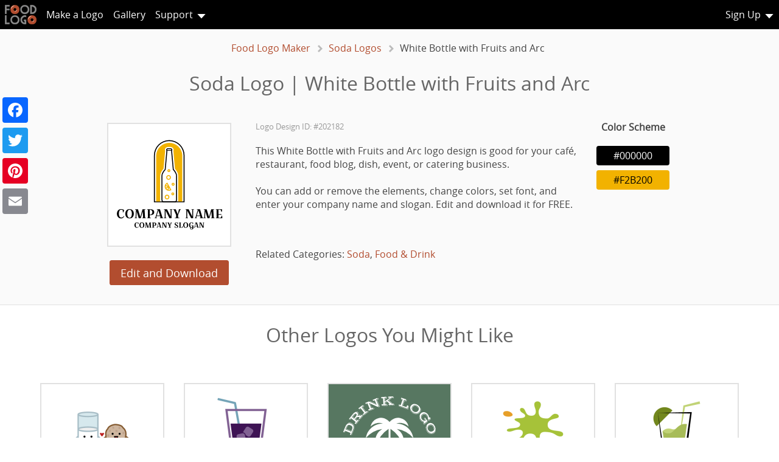

--- FILE ---
content_type: text/html; charset=utf-8
request_url: https://www.foodlogomaker.com/soda-logos/white-bottle-with-fruits-and-arc.aspx
body_size: 5223
content:
<!DOCTYPE html>

<html lang="en">
<head>
<!-- Global site tag (gtag.js) - Google Analytics -->
<script async src="https://www.googletagmanager.com/gtag/js?id=UA-157001284-1"></script>
<script>
  window.dataLayer = window.dataLayer || [];
  function gtag(){dataLayer.push(arguments);}
  gtag('js', new Date());

  gtag('config', 'UA-157001284-1');
</script><title>
	Soda Logo | White Bottle with Fruits and Arc
</title><link rel="shortcut icon" type="image/x-icon" href="https://www.foodlogomaker.com/Images/favicon.ico">
<meta name="description" content="This White Bottle with Fruits and Arc logo design is good for your restaurant, food blog, dish, event, or any food-related business. Edit and download for FREE." />

<meta property="og:site_name" content="FoodLogoMaker.com" />
<meta property="og:title" content="Soda Logo | White Bottle with Fruits and Arc" />
<meta property="og:type" content="website" />
<meta property="og:description" content="This White Bottle with Fruits and Arc logo design is good for your restaurant, food blog, dish, event, or any food-related business. Edit and download for FREE." />
<meta property="og:url" content="https://www.foodlogomaker.com/soda-logos/white-bottle-with-fruits-and-arc.aspx" />
<meta property="og:image" content="https://www.foodlogomaker.com/soda-logos/white-bottle-with-fruits-and-arc.png" />
<meta property="og:image:url" content="https://www.foodlogomaker.com/soda-logos/white-bottle-with-fruits-and-arc.png" />
<meta name="twitter:title" content="Soda Logo | White Bottle with Fruits and Arc">
<meta name="twitter:description" content="This White Bottle with Fruits and Arc logo design is good for your restaurant, food blog, dish, event, or any food-related business. Edit and download for FREE.">
<meta name="twitter:image" content="https://www.foodlogomaker.com/soda-logos/white-bottle-with-fruits-and-arc.png">
<meta name="twitter:card" content="https://www.foodlogomaker.com/soda-logos/white-bottle-with-fruits-and-arc.png">

<script async src="https://pagead2.googlesyndication.com/pagead/js/adsbygoogle.js?client=ca-pub-3945620973305419" crossorigin="anonymous"></script><meta name="keywords" content="logo maker, logo design, logo generator, logo creator" /><meta http-equiv="content-type" content="text/html; charset=UTF-8" /><meta name="viewport" content="width=device-width, initial-scale=1.0" /><meta name="google" content="notranslate" />

        <style type="text/css" id="Open_Sans">
            @font-face {
                font-family: Open Sans;
                src:url('https://www.foodlogomaker.com/Fonts/Sans_Serif/Open_Sans-webfont.eot?wfrFCB1A674');
                src:url('https://www.foodlogomaker.com/Fonts/Sans_Serif/Open_Sans-webfont.eot?wfrFCB1A674#iefix') format('embedded-opentype'),
                    url('https://www.foodlogomaker.com/Fonts/Sans_Serif/Open_Sans-webfont.woff?wfrFCB1A674') format('woff'),
                    url('https://www.foodlogomaker.com/Fonts/Sans_Serif/Open_Sans-webfont.ttf?wfrFCB1A674') format('truetype');
                font-weight: normal;
                font-style: normal;
            }
        </style>

        <style type="text/css">
            @font-face {
                font-family: Oswald;
                src:url('https://www.foodlogomaker.com/Fonts/Sans_Serif/Oswald-webfont.eot?wfrFCB1A674');
                src:url('https://www.foodlogomaker.com/Fonts/Sans_Serif/Oswald-webfont.eot?wfrFCB1A674#iefix') format('embedded-opentype'),
                    url('https://www.foodlogomaker.com/Fonts/Sans_Serif/Oswald-webfont.woff?wfrFCB1A674') format('woff'),
                    url('https://www.foodlogomaker.com/Fonts/Sans_Serif/Oswald-webfont.ttf?wfrFCB1A674') format('truetype');
                font-weight: normal;
                font-style: normal;
            }
        </style>

        <style type="text/css">

            @font-face {
                font-family: 'SiteIcons';
                src:url('https://www.foodlogomaker.com/FontsSite/SiteIcons.eot?wfrFCB1A674');
                src:url('https://www.foodlogomaker.com/FontsSite/SiteIcons.eot?wfrFCB1A674#iefix') format('embedded-opentype'),
                    url('https://www.foodlogomaker.com/FontsSite/SiteIcons.woff?wfrFCB1A674') format('woff'),
                    url('https://www.foodlogomaker.com/FontsSite/SiteIcons.ttf?wfrFCB1A674') format('truetype');
                font-weight: normal;
                font-style: normal;
            }
            [class="SiteIcons"] {
                font-family: 'SiteIcons';
                font-style: normal;
                font-weight: normal;
                font-variant: normal;
                text-transform: none;
                line-height: 1;
                -webkit-font-smoothing: antialiased;
                -moz-osx-font-smoothing: grayscale;
    
                font-size:16px;
                cursor:default;
            }
    
            @font-face {
                font-family: 'WebFonts';
                src:url('https://www.foodlogomaker.com/FontsSite/WebFonts.eot?wfrFCB1A674');
                src:url('https://www.foodlogomaker.com/FontsSite/WebFonts.eot?wfrFCB1A674#iefix') format('embedded-opentype'),
                    url('https://www.foodlogomaker.com/FontsSite/WebFonts.woff?wfrFCB1A674') format('woff'),
                    url('https://www.foodlogomaker.com/FontsSite/WebFonts.ttf?wfrFCB1A674') format('truetype');
                font-weight: normal;
                font-style: normal;
            }
            [class^="WebFonts"], [class*=" WebFonts"] {
                font-family: 'WebFonts';
                font-style: normal;
                font-weight: normal;
                font-variant: normal;
                text-transform: none;
                -webkit-font-smoothing: antialiased;
                -moz-osx-font-smoothing: grayscale;
            }
        </style>
    
    



<link rel="stylesheet" href="https://www.foodlogomaker.com/Styles/Main.min.css?wfrFCB1A674" type="text/css" />


<script type="text/javascript" src="https://www.foodlogomaker.com/Scripts/Lib.js?wfrFCB1A674"></script>













<script type="text/javascript" src="https://www.foodlogomaker.com/Scripts/Core.js?wfrFCB1A674"></script>

<link rel="canonical" href="https://www.foodlogomaker.com/soda-logos/white-bottle-with-fruits-and-arc.aspx" />
<script type="application/ld+json">
{
    "@context": "http://schema.org",
    "@type": "ImageObject",
    "name": "White Bottle with Fruits and Arc | Logo Design #202182",
    "description": "This White Bottle with Fruits and Arc logo design is good for your restaurant, food blog, dish, event, or any food-related business. Edit and download for FREE.",
    "contentUrl": "https://www.foodlogomaker.com/soda-logos/white-bottle-with-fruits-and-arc.png",
    "url": "https://www.foodlogomaker.com/soda-logos/white-bottle-with-fruits-and-arc.png",
    "thumbnail": "https://www.foodlogomaker.com/soda-logos/white-bottle-with-fruits-and-arc.png",
    "license": "https://www.foodlogomaker.com/terms.aspx",
    "acquireLicensePage": "https://www.foodlogomaker.com/soda-logos/white-bottle-with-fruits-and-arc.aspx"
}
</script></head>



<body>
    <form method="post" action="../Logo.aspx" id="form1">
<div class="aspNetHidden">
<input type="hidden" name="__EVENTTARGET" id="__EVENTTARGET" value="" />
<input type="hidden" name="__EVENTARGUMENT" id="__EVENTARGUMENT" value="" />
<input type="hidden" name="__VIEWSTATE" id="__VIEWSTATE" value="FWSVeYKguxxGi7u38lNR0RiZBKYgWR+VRlAZoXQoTvxu+CZvLv4YpmrATX2fDrao75sL+AY19IyU0l00W/h6wj2uWYY=" />
</div>

<script type="text/javascript">
//<![CDATA[
var theForm = document.forms['form1'];
if (!theForm) {
    theForm = document.form1;
}
function __doPostBack(eventTarget, eventArgument) {
    if (!theForm.onsubmit || (theForm.onsubmit() != false)) {
        theForm.__EVENTTARGET.value = eventTarget;
        theForm.__EVENTARGUMENT.value = eventArgument;
        theForm.submit();
    }
}
//]]>
</script>


<script src="/WebResource.axd?d=pynGkmcFUV13He1Qd6_TZEEBhevUUDiTXHYTsBGeJgb_x5gLQmJUPcCqvUkvvADdqrn9KQ2&amp;t=638901274200000000" type="text/javascript"></script>

<div class="aspNetHidden">

	<input type="hidden" name="__VIEWSTATEGENERATOR" id="__VIEWSTATEGENERATOR" value="87755217" />
</div>


        <script type="text/javascript">

            window.fbAsyncInit = function() {
            FB.init({
              appId      : '398365750940786',
              xfbml      : true,
              version    : 'v3.2'
            });
            FB.AppEvents.logPageView();
          };

          (function(d, s, id){
             var js, fjs = d.getElementsByTagName(s)[0];
             if (d.getElementById(id)) {return;}
             js = d.createElement(s); js.id = id;
             js.src = "https://connect.facebook.net/en_US/sdk.js";
             fjs.parentNode.insertBefore(js, fjs);
           }(document, 'script', 'facebook-jssdk'));

        </script>

        <script src="https://apis.google.com/js/platform.js" async defer></script>






        <!--Header-->
        <div id="lmHeader" class="lmHeader">



            <nav class="nav">

                <ul>
                    <li><a style="padding:0;padding-left:0.5em;padding-right:0.5em;" href="https://www.foodlogomaker.com/"><img src="https://www.foodlogomaker.com/Images/LogoS.png" style="display:block;" width="52" height="32" alt="FoodLogoMaker.com"></a></li>
                </ul>


                <ul>
                    <li><a class="rspMkLg" href="#" onclick="CrtNwLg();return false;" rel="nofollow">Make a Logo</a></li>
                    <li><a href="https://www.foodlogomaker.com/food-logos/" onclick="cm.OpnPg('~/food-categories.aspx?cat=all');return false;">Gallery</a></li>
                    <li>
                        <a href="#" class="ArrowElm NoHref" rel="nofollow">Support</a>
                        <ul class="frmShad4" style="right:-1.5em;">
                            <li><a href="https://www.foodlogomaker.com/how-it-works.aspx">How It Works</a></li>
                            <li><a href="https://youtu.be/lDGvL07R1PE" title="Video Tutorial" target="_blank" rel="noopener">Video Tutorial</a></li>
                            <li><a href="https://www.foodlogomaker.com/blog/">Blog</a></li>
                            <li><a href="https://www.foodlogomaker.com/faq.aspx">FAQ</a></li>
                            <li><hr></li>
                            <li><a href="#" onclick="CntctUsFrm();return false;" rel="nofollow">Contact Us</a></li>
                        </ul>
                    </li>
                </ul>


                <ul>
                    <li id="MnNvSgnUp" style="display:block;">
                        <a href="#" id="_MnNvSgnUpA" onclick="SignUpFrm();return false;" class="ArrowElm" rel="nofollow">Sign Up</a>
                        <ul class="frmShad4" style="width:8.5em;">
                            <li><a href="#" onclick="LogInFrm();return false;" rel="nofollow">Log In</a></li>
                        </ul>
                    </li>

                    <li id="MnNvLgdIn" style="display:none;">
                        <a href="#" id="_MnNvLgdA" class="ArrowElm NoHref" rel="nofollow">Sign Up</a>
                        <ul class="frmShad4" style="width:8.5em;">
                            
                            <li><a href="#" onclick="cm.OpnPg('https://www.foodlogomaker.com/mylogos.aspx');return false;" rel="nofollow">My Logos</a></li>
                            <li><a href="#" onclick="cm.OpnPg('https://www.foodlogomaker.com/account.aspx');return false;" rel="nofollow">My Account</a></li>
                            <li><hr></li>
                            <li><a href="#" onclick="LogOut();return false;" rel="nofollow">Logout</a></li>
                        </ul>
                    </li>
                </ul>


            </nav>


        </div>




        

    <div class="mnWrap" style="flex-direction:column;">
        

            <nav class="BrCrmb"><ol itemscope itemtype="http://schema.org/BreadcrumbList">
<li itemprop="itemListElement" itemscope itemtype="http://schema.org/ListItem">
    <a itemscope itemtype="http://schema.org/Thing" itemprop="item" href="https://www.foodlogomaker.com" itemid="https://www.foodlogomaker.com"><span itemprop="name">Food Logo Maker</span></a>
    <meta itemprop="position" content="1" />
</li>
<li itemprop="itemListElement" itemscope itemtype="http://schema.org/ListItem">
    <a itemscope itemtype="http://schema.org/Thing" itemprop="item" href="https://www.foodlogomaker.com/soda-logos/" itemid="https://www.foodlogomaker.com/soda-logos/"><span itemprop="name">Soda Logos</span></a>
    <meta itemprop="position" content="2" />
</li>
<li itemprop="itemListElement" itemscope itemtype="http://schema.org/ListItem">
    <span itemscope itemtype="http://schema.org/Thing" itemprop="item" itemid="https://www.foodlogomaker.com/soda-logos/white-bottle-with-fruits-and-arc.aspx"><span itemprop="name">White Bottle with Fruits and Arc</span></span>
    <meta itemprop="position" content="3" />
</li></ol></nav>

            


<div class="fpDark" style="padding-bottom:2em !important;">


    <h1>Soda Logo | White Bottle with Fruits and Arc</h1>


    <br>
    <div class="OneLogo" style="max-width:58em;margin:0 auto;">
    


        <div>
            <div class="OneLogoImg" style="margin:0em;"><img src="https://www.foodlogomaker.com/soda-logos/white-bottle-with-fruits-and-arc.png" alt="Soda Logo | White Bottle with Fruits and Arc"></div>

            <br>
            <button class="btnSTD btnICN" style="color:#FFFFFF !Important;" onclick="EdtLgTmpl('white-bottle-with-fruits-and-arc');return false;">Edit and Download</button>
            
            <!-- AddToAny BEGIN -->
            <div class="a2a_kit a2a_kit_size_32 a2a_default_style ShareBtns">
                <a class="a2a_button_facebook"></a>
                <a class="a2a_button_twitter"></a>
                <a class="a2a_button_pinterest"></a>
                <a class="a2a_button_email"></a>
            </div>
            <script>
            var a2a_config = a2a_config || {};
            a2a_config.num_services = 10;
            </script>
            <script async src="https://static.addtoany.com/menu/page.js"></script>
            <!-- AddToAny END -->
            

        </div>



        <div>
            <p style="font-size:small;color:#999999;line-height:2em;">Logo Design ID: #202182</p>
            <p>This White Bottle with Fruits and Arc logo design is good for your café, restaurant, food blog, dish, event, or catering business.<br><br>You can add or remove the elements, change colors, set font, and enter your company name and slogan. Edit and download it for FREE.</p>
            <br><br>
            Related Categories: <a href="https://www.foodlogomaker.com/soda-logos/" target="_blank">Soda</a>, <a href="https://www.foodlogomaker.com/food-logos/" target="_blank">Food & Drink</a>
        </div>



        <div>
            <p><b>Color Scheme</b></p>
            <div class="LgClrs"><div><div style="background-color:rgba(0,0,0,1);color:White">#000000</div></div><div><div style="background-color:rgba(242,178,0,1);color:Black">#F2B200</div></div></div>
        </div>

    </div>            
    

    


</div>

<div class="fpLight" style="padding-bottom:2em !important;">
    <h2>Other Logos You Might Like</h2>

    <div class="TemplatePreview mnWrapLogos">
        <div><a href="https://www.foodlogomaker.com/cookie-logos/glass-of-milk-and-chocolate-biscuit.aspx"><img src="https://www.foodlogomaker.com/cookie-logos/glass-of-milk-and-chocolate-biscuit.png" alt="Glass of Milk and Chocolate Biscuit Logo Design" class="fad" onload="this.style.opacity=1;"></a><div>Glass of Milk and Chocolate Biscuit</div></div><div><a href="https://www.foodlogomaker.com/drink-logos/cold-tea-with-ice-and-straw.aspx"><img src="https://www.foodlogomaker.com/drink-logos/cold-tea-with-ice-and-straw.png" alt="Cold Tea with Ice and Straw Logo Design" class="fad" onload="this.style.opacity=1;"></a><div>Cold Tea with Ice and Straw</div></div><div><a href="https://www.foodlogomaker.com/drink-logos/glass-of-refreshing-drink-with-a-palm-tree.aspx"><img src="https://www.foodlogomaker.com/drink-logos/glass-of-refreshing-drink-with-a-palm-tree.png" alt="Glass of Refreshing Drink with a Palm Tree Logo Design" class="fad" onload="this.style.opacity=1;"></a><div>Glass of Refreshing Drink with a Palm Tree</div></div><div><a href="https://www.foodlogomaker.com/drink-logos/green-and-orange-bright-splash.aspx"><img src="https://www.foodlogomaker.com/drink-logos/green-and-orange-bright-splash.png" alt="Green and Orange Bright Splash Logo Design" class="fad" onload="this.style.opacity=1;"></a><div>Green and Orange Bright Splash</div></div><div><a href="https://www.foodlogomaker.com/drink-logos/green-lemonade-with-lime.aspx"><img src="https://www.foodlogomaker.com/drink-logos/green-lemonade-with-lime.png" alt="Green Lemonade with Lime Logo Design" class="fad" onload="this.style.opacity=1;"></a><div>Green Lemonade with Lime</div></div><div><a href="https://www.foodlogomaker.com/drink-logos/orange-lemonade-with-drop.aspx"><img src="https://www.foodlogomaker.com/drink-logos/orange-lemonade-with-drop.png" alt="Orange Lemonade with Drop Logo Design" class="fad" onload="this.style.opacity=1;"></a><div>Orange Lemonade with Drop</div></div><div><a href="https://www.foodlogomaker.com/drink-logos/three-colorful-cocktail-glasses.aspx"><img src="https://www.foodlogomaker.com/drink-logos/three-colorful-cocktail-glasses.png" alt="Three Colorful Cocktail Glasses Logo Design" class="fad" onload="this.style.opacity=1;"></a><div>Three Colorful Cocktail Glasses</div></div><div><a href="https://www.foodlogomaker.com/soda-logos/apple-cider-in-blue-glass.aspx"><img src="https://www.foodlogomaker.com/soda-logos/apple-cider-in-blue-glass.png" alt="Apple Cider in Blue Glass Logo Design" class="fad" onload="this.style.opacity=1;"></a><div>Apple Cider in Blue Glass</div></div><div><a href="https://www.foodlogomaker.com/soda-logos/beer-bottle-cap-with-yellow-bubbles.aspx"><img src="https://www.foodlogomaker.com/soda-logos/beer-bottle-cap-with-yellow-bubbles.png" alt="Beer Bottle Cap with Yellow Bubbles Logo Design" class="fad" onload="this.style.opacity=1;"></a><div>Beer Bottle Cap with Yellow Bubbles</div></div><div><a href="https://www.foodlogomaker.com/soda-logos/beverage-in-thin-circle-emblem.aspx"><img src="https://www.foodlogomaker.com/soda-logos/beverage-in-thin-circle-emblem.png" alt="Beverage in Thin Circle Emblem Logo Design" class="fad" onload="this.style.opacity=1;"></a><div>Beverage in Thin Circle Emblem</div></div><div><a href="https://www.foodlogomaker.com/soda-logos/black-bottle-with-red-bubbles.aspx"><img src="https://www.foodlogomaker.com/soda-logos/black-bottle-with-red-bubbles.png" alt="Black Bottle with Red Bubbles Logo Design" class="fad" onload="this.style.opacity=1;"></a><div>Black Bottle with Red Bubbles</div></div><div><a href="https://www.foodlogomaker.com/soda-logos/energy-boost-purple-beverage.aspx"><img src="https://www.foodlogomaker.com/soda-logos/energy-boost-purple-beverage.png" alt="Energy Boost Purple Beverage Logo Design" class="fad" onload="this.style.opacity=1;"></a><div>Energy Boost Purple Beverage</div></div><div><a href="https://www.foodlogomaker.com/soda-logos/maroon-and-orange-paper-cup.aspx"><img src="https://www.foodlogomaker.com/soda-logos/maroon-and-orange-paper-cup.png" alt="Maroon and Orange Paper Cup Logo Design" class="fad" onload="this.style.opacity=1;"></a><div>Maroon and Orange Paper Cup</div></div><div><a href="https://www.foodlogomaker.com/soda-logos/minimalist-banana-milkshake.aspx"><img src="https://www.foodlogomaker.com/soda-logos/minimalist-banana-milkshake.png" alt="Minimalist Banana Milkshake Logo Design" class="fad" onload="this.style.opacity=1;"></a><div>Minimalist Banana Milkshake</div></div><div><a href="https://www.foodlogomaker.com/soda-logos/modern-cocktail-silhouette.aspx"><img src="https://www.foodlogomaker.com/soda-logos/modern-cocktail-silhouette.png" alt="Modern Cocktail Silhouette Logo Design" class="fad" onload="this.style.opacity=1;"></a><div>Modern Cocktail Silhouette</div></div><div><a href="https://www.foodlogomaker.com/soda-logos/natural-and-organic-fresh-juice.aspx"><img src="https://www.foodlogomaker.com/soda-logos/natural-and-organic-fresh-juice.png" alt="Natural and Organic Fresh Juice Logo Design" class="fad" onload="this.style.opacity=1;"></a><div>Natural and Organic Fresh Juice</div></div><div><a href="https://www.foodlogomaker.com/soda-logos/orange-and-green-fresh-drops.aspx"><img src="https://www.foodlogomaker.com/soda-logos/orange-and-green-fresh-drops.png" alt="Orange and Green Fresh Drops Logo Design" class="fad" onload="this.style.opacity=1;"></a><div>Orange and Green Fresh Drops</div></div><div><a href="https://www.foodlogomaker.com/soda-logos/pink-drink-can-with-red-splash.aspx"><img src="https://www.foodlogomaker.com/soda-logos/pink-drink-can-with-red-splash.png" alt="Pink Drink Can with Red Splash Logo Design" class="fad" onload="this.style.opacity=1;"></a><div>Pink Drink Can with Red Splash</div></div><div><a href="https://www.foodlogomaker.com/soda-logos/plastic-cup-with-orange-soda.aspx"><img src="https://www.foodlogomaker.com/soda-logos/plastic-cup-with-orange-soda.png" alt="Plastic Cup with Orange Soda Logo Design" class="fad" onload="this.style.opacity=1;"></a><div>Plastic Cup with Orange Soda</div></div><div><a href="https://www.foodlogomaker.com/soda-logos/purple-ocean-in-soda-bottle.aspx"><img src="https://www.foodlogomaker.com/soda-logos/purple-ocean-in-soda-bottle.png" alt="Purple Ocean in Soda Bottle Logo Design" class="fad" onload="this.style.opacity=1;"></a><div>Purple Ocean in Soda Bottle</div></div><div><a href="https://www.foodlogomaker.com/soda-logos/raspberry-juice-in-glass-bottle.aspx"><img src="https://www.foodlogomaker.com/soda-logos/raspberry-juice-in-glass-bottle.png" alt="Raspberry Juice in Glass Bottle Logo Design" class="fad" onload="this.style.opacity=1;"></a><div>Raspberry Juice in Glass Bottle</div></div><div><a href="https://www.foodlogomaker.com/soda-logos/rhombus-lime-sparkling-water.aspx"><img src="https://www.foodlogomaker.com/soda-logos/rhombus-lime-sparkling-water.png" alt="Rhombus Lime Sparkling Water Logo Design" class="fad" onload="this.style.opacity=1;"></a><div>Rhombus Lime Sparkling Water</div></div><div><a href="https://www.foodlogomaker.com/soda-logos/rink-energy-drink-with-two-stars.aspx"><img src="https://www.foodlogomaker.com/soda-logos/rink-energy-drink-with-two-stars.png" alt="Rink Energy Drink with Two Stars Logo Design" class="fad" onload="this.style.opacity=1;"></a><div>Rink Energy Drink with Two Stars</div></div><div><a href="https://www.foodlogomaker.com/soda-logos/sour-yellow-lemon-with-straw.aspx"><img src="https://www.foodlogomaker.com/soda-logos/sour-yellow-lemon-with-straw.png" alt="Sour Yellow Lemon with Straw Logo Design" class="fad" onload="this.style.opacity=1;"></a><div>Sour Yellow Lemon with Straw</div></div>
    </div>

    <p><a class="btnSTD" href="https://www.foodlogomaker.com/food-categories.aspx" target="_blank">Browse All Categories</a></p>
</div>
            
        
    </div>






        <!--Footer-->
        <div class="lmFooter">
            
            <div style="padding-right:2em;">

                <div>
                    <img src="https://www.foodlogomaker.com/Images/LogoF.png" width="147" height="32" alt="FoodLogoMaker.com" title="FoodLogoMaker.com" style="max-width:100%; height:auto;">
                </div>

                <small style="margin-left:2.35em;color:#000;">04-28-2023
 (5477)</small>
                <ul style="margin-top:1em;margin-left:-1.2em;">
                    <li><a href="https://www.foodlogomaker.com/whatsnew.aspx">What's New</a></li>
                    <li><a href="https://www.foodlogomaker.com/faq.aspx">FAQ</a></li>
                    <li><a href="https://www.foodlogomaker.com/blog/">Blog</a></li>
                    <li><a href="https://www.foodlogomaker.com/pricing.aspx" rel="nofollow">Pricing</a></li>
                    <li><a href="#" onclick="CntctUsFrm();return false;" rel="nofollow">Contact Us</a></li>
                </ul>
            </div>

            <div style="padding-right:3em;" class="rspFtr2">
                <ul>
                    <li>Icons made by <a href="https://www.freepik.com" title="Freepik" target="_blank" rel="noopener nofollow">Freepik</a> <br>from <a href="https://www.flaticon.com" title="Flaticon" target="_blank" rel="noopener nofollow">www.flaticon.com</a> <br>is licensed by <a href="https://creativecommons.org/licenses/by/3.0/" title="Creative Commons BY 3.0" target="_blank" rel="noopener nofollow">CC BY 3.0</a></li>
                    <li><a href="https://icomoon.io/" target="_blank" rel="noopener nofollow">IcoMoon</a></li>
                    <li><a href="https://dinbror.dk/bpopup/" target="_blank" rel="noopener nofollow">bPopup</a></li>
                    <li><a href="https://www.dropdownmenugenerator.com/" target="_blank" rel="noopener nofollow">Drop Down Menu Generator</a></li>
                    
                </ul>
            </div>


            <div>
                <a href="http://www.apnsoft.com" target="_blank" rel="noopener nofollow">
                    <img src="https://www.foodlogomaker.com/Images/APNSoft.gif" alt="APNSoft.com" title="APNSoft.com" width="160" height="40" style="max-width:100%; height:auto;">
                </a>
                <br>
                &copy;&nbsp;2003 - 2026 APNSoft.


                <ul style="margin-left:-1.4em;">
                    <li><a href="https://www.foodlogomaker.com/Terms.aspx" rel="nofollow">Terms of Use</a></li>
                    <li><a href="https://www.foodlogomaker.com/Privacy.aspx" rel="nofollow">Privacy Policy</a></li>
                    <li><a href="https://www.pinterest.com/FoodLogoMaker/" target="_blank" rel="noopener">Pinterest</a></li>
                    <li><a href="https://www.facebook.com/FoodLogoMaker/" target="_blank" rel="noopener">Facebook</a></li>
                    <li><a href="https://www.instagram.com/food_logo_maker/" target="_blank" rel="noopener">Instagram</a></li>
                </ul>
            </div>


        </div>














        <!--Popup objects-->
        <div id="dvWndPp" style="display:none; border:solid 1px transparent;">
    <div class="FormWrap" id="dvWndPpDt"></div>
</div>
        <div id="nInfo" style="display:none;background-color:#FFFFFF;">&nbsp;</div>


        <!--Images & fonts caching-->
        <div style="position:absolute;visibility:hidden;width:1px;height:1px;left:0px;top:0px;overflow:hidden;">
            <img src="https://www.foodlogomaker.com/Images/ajax-loader.gif" alt="Please Wait">
            <img src="https://www.foodlogomaker.com/Images/CnvGrd.gif" alt="Grid">
            <img src="https://www.foodlogomaker.com/Images/Preview1.jpg?wfrFCB1A674" alt="Preview your Logo" title="Preview your Logo">
            <img src="https://www.foodlogomaker.com/Images/Preview2.jpg?wfrFCB1A674" alt="Preview your Logo" title="Preview your Logo">
            <img src="https://www.foodlogomaker.com/Images/Preview3.jpg?wfrFCB1A674" alt="Preview your Logo" title="Preview your Logo">
        </div>

        <!-- Analytics -->
        

    

<script type="text/javascript">
//<![CDATA[

var callBackFrameUrl='/WebResource.axd?d=beToSAE3vdsL1QUQUxjWdVpzexvwE-gwXZCMHwECj4agc60jb49u_KVH743e_fDNoZ1Upw2&t=638901274200000000';
WebForm_InitCallback();FrmIDMain='ctl00';_BldVrRnd='wfrFCB1A674';//]]>
</script>
</form>
</body>
</html>


--- FILE ---
content_type: text/html; charset=utf-8
request_url: https://www.google.com/recaptcha/api2/aframe
body_size: 267
content:
<!DOCTYPE HTML><html><head><meta http-equiv="content-type" content="text/html; charset=UTF-8"></head><body><script nonce="W6crITfBaJCMIckL2c7UBw">/** Anti-fraud and anti-abuse applications only. See google.com/recaptcha */ try{var clients={'sodar':'https://pagead2.googlesyndication.com/pagead/sodar?'};window.addEventListener("message",function(a){try{if(a.source===window.parent){var b=JSON.parse(a.data);var c=clients[b['id']];if(c){var d=document.createElement('img');d.src=c+b['params']+'&rc='+(localStorage.getItem("rc::a")?sessionStorage.getItem("rc::b"):"");window.document.body.appendChild(d);sessionStorage.setItem("rc::e",parseInt(sessionStorage.getItem("rc::e")||0)+1);localStorage.setItem("rc::h",'1768370065588');}}}catch(b){}});window.parent.postMessage("_grecaptcha_ready", "*");}catch(b){}</script></body></html>

--- FILE ---
content_type: application/javascript
request_url: https://www.foodlogomaker.com/Scripts/Core.js?wfrFCB1A674
body_size: 29269
content:

var CrVer='2.26'; 
var IsIE=false;

var canvas; 
var elm; 
var _lftArW=0; 
var _lftArH=0; 
var _CnvPosX=0; 
var _CnvPosY=0; 

var _LgW=500; 
var _LgH=500; 
var _WA_MxW=0; 
var _WA_MxH=0; 
var _ScrFt=true; 
var _WA_Zm=1; 
var _WA_ZmU=1; 

var _WA_W=0; 
var _WA_H=0; 

var _RootURL='';

var IsLoggedIn=false; 
var IsDesigner=false; 
var _LogReq=false;

var _RedirURL=''; 
var _SvLg_Aft=''; 
var _LogIn_Aft=''; 
var _nInfoOnClose=''; 
var _guid=''; 
var _LID=''; 
var _LNM=''; 
var _dLNM='MyLogo';
var _VP='0'; 

var _LgCtgr=''; 
var _LogoCatrs=','; 
var _LogoTags=','; 
var LdInCnvImd=false; 
var AjxRng=false; 
var IsProd=true;
var StatEnb=true; 
var FrmIDMain='';

var bPopupFix=false;
var WndPpOpnd=false; 
var nInfOpnd=false; 

var nNtOnCls=null;
var _CtrlOn=false; 
var _ShiftOn=false; 
var _UnsvUpds=0; 
var _SVS=0; 

var _StClrFly=true; 
var _Pltt_Op=false;
var _ClrIsChngd=false; 
var _StClrCd=''; 

var _Sngl_Ob_Sel=false; 
var _SelObjects=[];
var _ObjsByClr=[]; 

var _Act_Color=''; 
var _QAC_Coll=[]; 

var ClrPlt_Ind='';
var _ElmHvBx=null; 
var _QckMnu=null; 
var btnBold;
var btnItalic;
var txtFntSz;
var FntSzMin=1;
var FntSzMax=999;
var FntSzDef=64; 
var _DefWebFnt='Open Sans';
var dvFntFml;
var dvFntFmlop=false; 

var btnUndo;
var btnRedo;

var ColBxsOpt; 

var _GuideLines=true; 

var _SrcRxMrg=48; 

var _BldVrRnd='';
var CnvSz_TO=null;
function rszWind() {
_lftArW=$("#CanvMask").outerWidth();
_lftArH=$("#CanvMask").outerHeight();
SetCanvSize();
SetCanvMaxN(); 
if(_Pltt_Op){HdClrPlt();}
if(_TourOp){
TourHide();
TourSlide();
}

};
$(document).ready(function(){
IsIE=detectIE(); 
$(window).keydown(function(e) {
switch (e.keyCode) {
case 13: 
if(canvas){
var obj=canvas.getActiveObject();
if(obj!=null&&obj.type==='i-text'&&obj.isEditing){
var e=$.Event("keydown", {keyCode: 27}); 
$("body").trigger(e);
if(IsObjCrv(obj)){
var objg=FndGrpByNm(obj.name);
if(!objg){objg=obj;}
canvas.setActiveObject(objg);
canvas.requestRenderAll();
}
}
}
break;
case 32: 
if(WndPpOpnd){
if(_LgPrvSwn){
LgPrvwScr(1); 
return false; 
}
}
break;
case 46: 
DelElm();
break;
case 38: 
OnArr('U');
break;
case 40: 
OnArr('D');
break;
case 37: 
OnArr('L');
break;
case 39: 
OnArr('R');
break;
case 27: 
OnKyEsc();
break;
}
return; 
});
$("#sldrCrv").on("keydown", function(e){
switch (e.keyCode) {
case 40: 
case 37: 
CrvTxKey(-1);
event.preventDefault();
return false;
break;
case 38: 
case 39: 
CrvTxKey(1);
event.preventDefault();
return false;
break;
}
});
$('#sldrCrv').on("wheel", function(e) {
var oEvent=e.originalEvent,
delta=oEvent.deltaY||oEvent.wheelDelta;
if(delta>0){CrvTxKey(-1);}
else{CrvTxKey(1);}
return false;
});
});
$(document).ready(function(){
'use strict';
if(typeof(fabric)!=='object')return;
fabric.disableStyleCopyPaste = true; 
canvas=new fabric.Canvas('mkCanvas', { 
preserveObjectStacking: true, 
targetFindTolerance: 0, 
});
window.addEventListener('resize', rszWind, false);
rszWind();    
_LID=_guid; 
_LNM=_dLNM; 
canvas.on('object:moved', evObjMvd); 
canvas.on('object:rotated', evObjRtd);
canvas.on('object:scaled', evObjScld);
canvas.on('object:skewed', function(e){
UR_Save(true);
ShowObjSts(e);
});
canvas.on('text:editing:entered', function(e){
SvElmPos(e.target); 
});
canvas.on('text:changed', function(e) {
_ObjMdfd=true;
});
canvas.on('text:editing:exited', function(e) {
StElmPos(e.target); 
_tbRefresh=true; 
});
canvas.on('object:scaling', ShowObjSts);
canvas.on('object:moving', function(e) {
_UR_Save=true;
ShowObjSts(e);
_ObjMdfd=true;
});
canvas.on('object:rotating', ShowObjSts);
canvas.on('object:rotating', function(e) {
e.target.snapAngle=45;
e.target.snapThreshold=8;
if(_ShiftOn) {
e.target.snapAngle=0;
e.target.snapThreshold=0;
}   
});
canvas.on('before:selection:cleared', evObjSelClrd); 
canvas.on('selection:created', evObjSeld); 
canvas.on('selection:updated', evObjSeld);
canvas.on('selection:updated', ShowObjSts);
canvas.on('selection:cleared', function(){
UR_Save(false);
});
canvas.on('selection:created', function(){
UR_Save(false);
});
canvas.on('selection:updated', function(){
UR_Save(false);
});
canvas.on('mouse:over', function(e) {ElmMsOv(e.target);});
canvas.on('mouse:out', function(e) {ElmMsOu(e.target);});
canvas.on('mouse:down', function(e) {HvrBxHide();});
canvas.on('mouse:up', function(e) {
if(e.target&&e.target.type==='group'){
CrvMsUp(e.target); 
}
});
fabric.Object.prototype.set({
borderColor: '#333',
cornerColor: '#FFFFFF',
cornerSize: 12,
cornerStrokeColor: '#333',
padding: 0,
transparentCorners: false,
borderDashArray: [4,4],
cornerStyle: 'circle',
borderScaleFactor: 1, 
borderOpacityWhenMoving: 0.5,
});
fabric.Canvas.prototype.set({
selectionColor : 'rgba(51,51,51,0.2)', 
selectionBorderColor : '#333', 
selectionLineWidth : 1,
selectionDashArray : [4,4], 
perPixelTargetFind: false, 
});
fabric.Object.NUM_FRACTION_DIGITS = 5; 
canvas.centeredScaling = true;
ShowObjStsF(null); 
_ElmHvBx=cm.Mko('ElmHvBx'); 
_QckMnu=cm.Mko('QckMnu'); 
btnBold=cm.Mko('btnBold');
btnItalic=cm.Mko('btnItalic');
txtFntSz=cm.Mko('txtFntSz');
dvFntFml=cm.Mko('dvFntFml');
btnUndo=cm.Mko('btnUndo');
btnRedo=cm.Mko('btnRedo');
initGdLns2(canvas); 
$(txtFntSz).bind("keydown keypress", function (e) {
if(e.which == 13){ 
FntSzChgd(txtFntSz);
return false;
}
});
$(document).on('keydown',function(e){
if (e.metaKey||e.ctrlKey){
var k=String.fromCharCode(e.which).toLowerCase();
var _InInp=(e.target.type==='text'||e.target.type==='textarea'); 
if (k==='c'){ 
localStorage.removeItem('clp_brd'); 
if(!_InInp){
Copy();
}
}
if (k==='v'){ 
if(!_InInp && !WndPpOpnd){
Paste();
} 
}
if (e.shiftKey && k==='z') { 
Redo();
}else{
if (k==='z'){Undo();} 
}
if (k==='y'){Redo();} 
}
if(e.keyCode==17){
if(!_CtrlOn){
canvas.trigger("mouse:up");
canvas.trigger("object:moving");
}
_CtrlOn=true;
}
if(e.keyCode==16){
_ShiftOn=true;
}
});
$(document).on('keyup',function(e){
if(e.keyCode==17){
_CtrlOn=false;
canvas.trigger('mouse:up');
canvas.trigger('object:moving');
}
if(e.keyCode==16){
_ShiftOn=false; 
}
});
ColBxsOpt = {
customBG: '#222', 
doRender: 'div div', 
colorNames: { 
},
buildCallback: function($elm) { 
var that = this; 
var currentRGB = ''; 
var $currentSlider = $(); 
var currentOffset = {}; 
var $window = $(window);

var mouseMove = function(e) { 
var color = {}; 

color[currentRGB] = (e.pageX - currentOffset.left) / that.currentWidth * 255;
that.color.setColor(color, 'rgb'); 
that.render(); 
};

$elm.append( 
'<div class="cp-rgb-r"><div class="cp-rgb-r-cursor"></div></div>' +
'<div class="cp-rgb-g"><div class="cp-rgb-g-cursor"></div></div>' +
'<div class="cp-rgb-b"><div class="cp-rgb-b-cursor"></div></div>' +
'<div class="cp-patch"><div></div></div><div class="cp-disp"></div>' + 
'<div style="padding-bottom:4px;color:#444444;font-size:smaller;">Color history (<span class="Href" onclick="QAC_Clr();">display only used colors</span>)</div>' + 
'<div id="cp_QAC" class="cp-colors">' +
'</div>');

this.$sliders = $elm.find('.cp-rgb-r, .cp-rgb-g, .cp-rgb-b');
this.cursorRStyle = this.$sliders.find('.cp-rgb-r-cursor')[0].style; 
this.cursorGStyle = this.$sliders.find('.cp-rgb-g-cursor')[0].style;
this.cursorBStyle = this.$sliders.find('.cp-rgb-b-cursor')[0].style;

this.patchStyle = $('.cp-patch div')[0].style;
this.$display = $('.cp-disp');
this.$alpha = $elm.find('.cp-alpha');

$elm.on('mousedown', '.cp-rgb-r, .cp-rgb-g, .cp-rgb-b', function(e) { 
$currentSlider = $(this); 
currentRGB = this.className.replace(/cp-rgb-(\D){1}/, "$1"); 
currentOffset = $currentSlider.offset(); 
that.currentWidth = $currentSlider.width(); 
$window.on('mousemove.rgb', mouseMove); 
e.preventDefault && e.preventDefault(); 
mouseMove(e); 
return false; 
});

$window.on('mouseup', function(e) {
$window.off('mousemove.rgb'); 
});
$('#colorPickerMod').appendTo('head');
},

renderCallback: function($elm, toggled) {
var colors = this.color.colors; 
var rgb = colors.RND.rgb; 
var oldValue = '';
var currentValue = '';

if (toggled === true) { 
this.$alpha.toggle(!$elm.hasClass('no-alpha'));
this.$sliders.toggle(!$elm.hasClass('no-sliders'));
}
this.patchStyle.backgroundColor = this.color.toString(); 
this.$display.text(this.color.options.colorNames[colors.HEX] || $elm.val()); 
var _JstOpn=false;
if(toggled==true)_JstOpn=true;
SetColorFly($elm.val(),_JstOpn);
this.currentWidth = this.currentWidth || this.$UI.find('.cp-rgb-r')[0].clientWidth; 
this.cursorRStyle.left = (rgb.r / 255 * this.currentWidth) + 'px'; 
this.cursorGStyle.left = (rgb.g / 255 * this.currentWidth) + 'px'; 
this.cursorBStyle.left = (rgb.b / 255 * this.currentWidth) + 'px';
},

};
$("#txtFntSz").bind("mousewheel", function(event, delta) {
return SetMsWhl(this,delta,"FntSz",FntSzMin,FntSzMax);
});
$("#_PrpSctns").scroll(function() {
if(_Pltt_Op){HdClrPlt();}
}); 
tbRefresh(canvas); 
GRD_Init();
$('#inpGrid').change(function() {
GRD_Hide();
if(this.checked){
GRD_Show();
}
});
GDLS_Init();
$('#inpGdLns').change(function() {
GDLS_Dis();
if(this.checked){
GDLS_En();
}
});
var _wrp=cm.Mko('mkCanvasWrap');
if(_wrp){
_wrp.addEventListener("drop",function(e){
Upl(e,this);
},false);
}

});
Array.prototype.contains = function(obj) {
return this.some( function(e){ return e === obj; } );
};
window.onbeforeunload = function (e) {
e = e || window.event;
var _tx='Data you have entered may not be saved.';
if(_UnsvUpds==0)return;
if (e) {
e.returnValue = _tx;
}
return _tx;
};
function OpnPgTrg(pg,trg){
cm.OpnPgTrg(pg,trg);
};
function ShwImg(w){
var _img=w.childNodes[0].src;
var _pth=_img.substring(0,_img.lastIndexOf('_'));
var _ext=_img.substring(_img.lastIndexOf('.'));
_img=_pth+_ext;
_img=_img.substring(_img.lastIndexOf('/')+1);
ShWndPp('ShowImage',_img,'ascx');
$('#dvWndPp').bPopup().reposition(0);
};
function CrtNwLg(){
ShWndPp('NewLogo',null,null,true);
};
function MkScrtch(){
cm.OpnPg('~/Maker.aspx?op=frmscrtch');
}; 
function MkScrtchStart(){
TourStartAuto();
};
var _TourOp=false; 
var _TourNm=0;
function TourStartAuto(){
var _ttp=cm.Mko('QuickTour');
if(_ttp==null||_ttp==undefined)return;
var tip_tour=localStorage.getItem("tip_tour");
if(tip_tour!="1"){
localStorage.setItem("tip_tour","1");
var dp=function(){
TourStart();
};
setTimeout(dp,800);
}
};

function TourStart(){
TourFinish(); 
TourNext();
var dp=function(){
$(document).on('click',function(e){
if(_TourOp)TourNext();
});
};
setTimeout(dp,100);
};

function TourNext(){
_TourNm+=1;
if(_TourNm>4){ 
TourFinish();
return;
}
TourSlide();
};

function TourSlide(){
var _ttp=cm.Mko('QuickTour');
if(_ttp==null||_ttp==undefined)return;
_ttp=$(_ttp);
TourHide(); 
_TourOp = true; 
var _Title='';
var _Text='';
var _Btn='Next';
var _ClsNm='QckTr QckTrTr frmShad4';
var _Htm='';
if(_TourNm==1){
_Title='Find Icons';
_Text='Find your favorite icon by the search keyword <br>and add it to your logo with just one click.';
}
if(_TourNm==2){
_Title='Add Logo Text';
_Text='Add Company Name and Slogan to your logo. <br>To change the text, font type and size, just click on it.';
}
if(_TourNm==3){
_Title='Property Form';
_Text='Click a logo element to open it\'s properties. <br>Set element color, font, type, rearrange, flip, etc.';
_ClsNm='QckTr QckTrTrS frmShad4';
}
if(_TourNm==4){
_Title='Download Logo';
_Text='Download your logo in multiple file formats. <br>Application generates a single ZIP-package <br>that contains all your logo files.';
_Btn='Done';
}
_Htm+='<h2>'+_Title+'</h2>';
_Htm+=_Text;
_Htm+='<br><br><button class="btnSTD" onclick="return false;" style="float:right;">'+_Btn+'</button>';
_Htm+='<div style="float:right;line-height:2.7em;color:#666666;">'+_TourNm+'/4&nbsp;&nbsp;&nbsp;</div>';
_Htm+='<div style="float:left;line-height:2.7em;"><a href="https:\/\/youtu.be/lDGvL07R1PE" title="Video Tutorial" target="_blank">Video Tutorial</a></div>';
_ttp.html(_Htm); 
_ttp.attr('class',_ClsNm); 
var _elm=$("#dtnAddIcn"); 
if(_TourNm==2)_elm=$("#dtnInsText");
if(_TourNm==3)_elm=$("#mkRight");
if(_TourNm==4)_elm=$("#dtnDwnLogo");
var _left=($(_elm).offset().left-((_ttp.outerWidth()-_elm.outerWidth())/2))+'px'; 
var _top=($(_elm).offset().top+$(_elm).height()+5)+'px';
if(_TourNm==3){
_left=($(_elm).offset().left-_ttp.outerWidth()-5)+'px';
_top='120px';
}
_ttp.css({ top: _top, left: _left});
$(_ttp).hide().fadeIn(400);

};

function TourHide(){
var _ttp=$("#QuickTour");
_ttp.hide();
_TourOp=false;
};

function TourFinish(){
_TourNm=0; 
TourHide()
_TourOp=false;
$(document).off('click');
};
function WatchVid(url){
OpnPgTrg(url,'_blank');
HdWndPp();
};
function InsTxtA(){
InsTxt('COMPANY SLOGAN');
var dp=function(){
InsTxt('COMPANY NAME');
};
setTimeout(dp,500);
};
function InsTxt(t){
var _txt='Click to edit';
if(t!=null&&t!=undefined)_txt=t; 
var _fnt=_DefWebFnt; 
var its=canvas.getObjects('i-text');
if(its.length>0){
_fnt=its[its.length-1].fontFamily; 
}
var myfont=new FontFaceObserver(_fnt);
myfont.load().then(function() {
var elm=new fabric.IText(_txt,{ 
fontFamily: _fnt, 
fontSize: FntSzDef, 
fill: '#333333', 
left: 0, top: 0, 
lockUniScaling: true, 
lockScalingFlip: true, 
padding:0,
});
var _fSc=_LgW/500; 
elm.set("fontSize", FntSzDef*_fSc);
if(elm.height/2>_LgH){
_fSc=_LgH/(2*elm.height);
elm.set("fontSize", FntSzDef*_fSc);
}
var _top=_LgH*0.8; 
if((_top+elm.height)>_LgH)_top=_LgH-elm.height;
elm.left=(_LgW-elm.width)/2;
var _topN=_top;
var objs = canvas.getObjects();
for (var i=0;i<objs.length;i++){
if(objs[i].type==='i-text'){
if(objs[i].get("top")<=_topN){ 
_topN=objs[i].get("top")-(35*_fSc);
}
}
}
if(_topN<0){
_topN=Math.floor(Math.random()*_top)+0; 
}
elm.set("top",_topN);
_UnsvUpds++; 
AddElmFin(elm);
}).catch(function(e) {
myOnError('Error in block(1): Font: '+_DefWebFnt+', Message: '+e); 
});

};

function InsShp(w){
var pth=w.childNodes[0].src;
HdWndPp(); 
InsSvg(pth);
_UnsvUpds++; 
var _fn=pth;
_fn=_fn.substring(_fn.lastIndexOf('/')+1);
_fn=_fn.substring(0,_fn.lastIndexOf('.'));
UpdStat('Shapes',_fn); 
};
function InsIcon(pth){
HdWndPp(); 
InsSvg(pth);
_UnsvUpds++; 
};

var dvIcCntST=0; 
function InitIcnSrc(){
var Obj=cm.Mko('txtIcnSrch');
if(Obj!=null){
IcnSrcFldFoc(); 
$(Obj).on("keypress", function(e){OnKyPr4(e,'GetIcns');});
Obj.value=_SrcWrd; 
}
Obj=cm.Mko('dvIcnRes');
var _i=Obj.innerHTML.indexOf('onclick="InsIcon(');
if(_i<0){
Obj.innerHTML='Enter the keyword in the search field and click on the Search button.';
Obj.style.marginTop=_SrcRxMrg+'px';
}
$("#dvIconsCnt").scroll(function() {
IconsCntScroll();
});
if(dvIcCntST>0){
$('#dvIconsCnt').stop().animate({scrollTop:dvIcCntST}, 100, 'swing', function() { 
});
}
};
function IconsCntScroll(){
dvIcCntST=$('#dvIconsCnt').scrollTop();
};
function IcnSrcFldFoc(){ 
var Obj=cm.Mko('txtIcnSrch');
if(Obj!=null){
Obj.focus();
Obj.select();
}
};

var _SvClrHst=true;

function InsSvg(pth){
fabric.loadSVGFromURL(decodeURIComponent(pth), function(objects, options) {
elm = fabric.util.groupSVGElements(objects, options);
var wh=elm.height+elm.width;
if(wh<=0){
nInfo('ObjFld'); 
return;
}
elm.scaleToWidth(_LgW/2);
if((elm.height*elm.scaleY)>(_LgH/2)){elm.scaleToHeight(_LgH/2);}
elm.left=(_LgW-(elm.width*elm.scaleX))/2; 
elm.top=(_LgH-(elm.height*elm.scaleY))/2;
if(pth.indexOf('Key-Pair-Id')>0){
_SvClrHst=false; 
canvas.setActiveObject(elm);
_SvClrHst=true; 
if(elm.type=='path'&&elm.stroke){ 
elm.set("stroke",'#666666');
}else{
SetColorFly('#666666',true);
}
}
if(elm.type=='group'){
canvas.add(elm); 
SelElm(elm); 
_UR_Save=false; 
UnGroup(false);
var obj=canvas.getActiveObject();
if (obj.type==='activeSelection') {
obj.forEachObject(function(el) {
if(!el.visible) {
obj.removeWithUpdate(el);
canvas.remove(el);
}
if(el.type==='text'){
el.set("fontFamily",_DefWebFnt); 
el.set("fill","#B3B3B3"); 
}
});
canvas.requestRenderAll();
}
Group();
canvas.requestRenderAll();
obj=canvas.getActiveObject();
BlinkSel(obj);
return;
}else if(elm.type==='text'){ 
elm.set("fontFamily",_DefWebFnt); 
elm.set("fill","#666666"); 
elm=TxToItx(elm);
UR_Save(true); 
BlinkSel(elm);
return;
}
AddElmFin(elm);
});
};

function AddElmFin(elm){
canvas.add(elm); 
SelElm(elm); 
canvas.requestRenderAll();
UR_Save(true); 
BlinkSel(elm);
QAC_sav(elm.fill);
};
function FrmScrt(){
if(_UnsvUpds>0){ 
nInfo('Unsvd','', null, 'FrmScrt2();');
return;
}
FrmScrt2();
};
function FrmScrt2(){
if(AjxRng)return;
var arg='AJX_CMD=FrmScrt';
if(FrmID!=''){
cm.WF_CBCa();
WebForm_DoCallback(FrmID, arg, FrmScrt2Rz, 'cntx', null, true);
AjxRng=true;
}
};

function FrmScrt2Rz(Tx,cntx){
AjxRng=false;
if(_MsgSysBys(Tx))return;
CanvClear(Tx);
};
function CanvClear(Tx){
canvas.clear();
_LNM=_dLNM;
_LID=Tx;
_SelObjects=[];
_SelObjects.length=0;
_QAC_Coll=[];
_QAC_Coll.length=0;
BG_Set('');
tbRefresh(canvas); 
UR_Clear(); 
UR_Save(true); 
_UnsvUpds=0; 
ShowObjStsF(null);
_SVS=0;
_VP='0';
};
function UpdStat(Grp,Val){
if(AjxRng)return;
if(!StatEnb)return; 
var arg='AJX_CMD=UpdStat'+'&_Grp='+encodeURIComponent(Grp)+'&_Val='+encodeURIComponent(Val);
if(FrmIDMain!=''){
cm.WF_CBCa();
WebForm_DoCallback(FrmIDMain, arg, null, 'cntx', null, true);
}
};
function SvLgAnl(src){
if(AjxRng)return;
if(IsLoggedIn)return; 
return; 
var arg='AJX_CMD=SvLgAnl';
arg=arg+'&_src='+encodeURIComponent(src);
if(FrmID!=''){
cm.WF_CBCa();
WebForm_DoCallback(FrmID, arg, null, 'cntx', null, true);
}
};
function EdtUsrLg(id){
cm.OpnPg('~/Maker.aspx?ulid='+id);
};

function EdtLgTmpl(lgnm){
cm.OpnPg('~/Maker.aspx?lgnm='+encodeURIComponent(lgnm));
};
function LdInCnv(ur,k){
if(AjxRng)return;
var _ur='';
var _ur2='';
var _nm='';
var UR=ur;
if(k==2){ 
if(ur.tagName.toLowerCase()=='img'){
_ur=ur.src;
}else{
_ur=$(ur).find('img')[0].src; 
}
_ur2=_ur.substring(0,_ur.lastIndexOf("."));
_nm=_ur2.substring(_ur2.lastIndexOf("/")+1);
UR=_ur2+'.txt?a'+cm.rnd();
}
if(LdInCnvImd){
canvas.clear();
if(!IsDesigner)_nm=''; 
LdInCnv2(UR,_nm,k);
HdWndPp();
return;
}
if(k==2){_Cmd='LdLgTmpl';} 
var arg='AJX_CMD='+_Cmd+'&_ObFlNm='+encodeURIComponent(UR);
if(FrmIDMain!=''){
cm.WF_CBCa();
WebForm_DoCallback(FrmIDMain, arg, LdInCnvRz, 'cntx', null, true);
AjxRng=true;
}
};
function LdInCnvRz(Tx,cntx){
AjxRng=false;
if(_MsgSysBys(Tx))return;
cm.OpnPg('~/Maker.aspx');
};
function LdInCnv2(ur,nm,k){
var swe=function(){
_VP='0';
if(k==0){
InsSvg(ur); 
_VP='0';
}
if(k==2){
if(nm=='')InsJSON(ur,true,true); 
if(nm!='')InsJSON(ur,true,false); 
_VP='0';
}
if(k==3){
InsJSON(ur,false,false); 
_VP=nm.substring(nm.length-1);
}
if(nm!='')_LNM=nm;
};
setTimeout(swe,50);
};
var _DelLnId='';
var _DelLnNm='';

function DelLg(id,nm){
_DelLnId=id;
_DelLnNm=nm;
ShWndPp('DelLogo',null,null,true);
};
function DelLgPpl(){
var dp=function(){
$('#dlLgNm').html('<b>'+_DelLnNm+'</b>');
};
setTimeout(dp,10);
};
function DelLgCnf(){
if(AjxRng)return;
var arg='AJX_CMD=DelLg&_Lid='+encodeURIComponent(_DelLnId);
if(FrmIDMain!=''){
cm.WF_CBCa();
WebForm_DoCallback(FrmIDMain, arg, DelLgCnfRz, 'cntx', null, true);
AjxRng=true;
}
};
function DelLgCnfRz(Tx,cntx){
AjxRng=false;
if(_MsgLogIn(Tx)){
HdWndPp(false, 0);
return;
}
if(_MsgSysBys(Tx))return;
var swe2=function(){
HdWndPp(true,0);
$('#c'+Tx).fadeOut(800); 
};
setTimeout(swe2,100);
};
function DplLg(id){
if(AjxRng)return;
var arg='AJX_CMD=DplLg&_Lid='+encodeURIComponent(id);
if(FrmIDMain!=''){
cm.WF_CBCa();
WebForm_DoCallback(FrmIDMain, arg, DplLgRz, id, null, true);
AjxRng=true;
}
};
function DplLgRz(Tx,cntx){
AjxRng=false;
if(_MsgLogIn(Tx)){
HdWndPp(false, 0);
return;
}
if(_MsgLgLmt(Tx))return;
if(_MsgSysBys(Tx))return;
$("#c"+cntx).after(Tx);
var _nob=$("#c"+cntx).next();
$(_nob).hide().fadeIn(800); 
};
function ShwMr(pg){
if(AjxRng)return;
var _a=$("#aShwMr");
if(_a.prop('disabled'))return;
_a.prop('disabled', true).attr("class","btnSTD btnSTDDis");
_a.html('Loading ...'); 
var arg='AJX_CMD=ShwMr&_pg='+pg+'&_cat='+_LgCtgr;
if(FrmIDMain!=''){
cm.WF_CBCa();
var dp=function(){
WebForm_DoCallback(FrmIDMain, arg, ShwMrRz, pg, null, true);
};
setTimeout(dp,500);
AjxRng=true;
}
};
function ShwMrRz(Tx,cntx){
AjxRng=false;
if(_MsgSysBys(Tx)){
var _a=$("#aShwMr");
_a.prop('disabled', false).attr("class","btnSTD");
_a.html('Show More'); 
return;
}
$("#dvShwMr").replaceWith(Tx);
};
var _ImpJSON; 
function InsJSON(pth,nld,dnm){
PrcsSh(); 
var dp=function(){
$.getJSON(pth+'?a'+cm.rnd(), function(data) {
_ImpJSON=data; 
_LID=_guid; 
if(nld==false){
var _lid=_ImpJSON['lid'];
if(_lid){_LID=_lid}
}
_LNM=_dLNM;
if(dnm==false){
var _lnm=_ImpJSON['lnm'];
if(_lnm){_LNM=_lnm;}
}
BG_Set(BG_FromJson(_ImpJSON));
WH_FromJson(_ImpJSON);
SetCanvSize();
SetCanvMaxN();
var _svs=_ImpJSON['svs'];
_svs=parseInt(_ImpJSON['svs']);
if(isNaN(_svs)){_svs=0;}
_SVS=_svs;
_LogoCatrs=_ImpJSON['Cat']; 
if(!_LogoCatrs)_LogoCatrs=',';
_LogoTags=_ImpJSON['Tgs']; 
if(!_LogoTags)_LogoTags=',';
ShowObjStsF(null); 
_FntFmlsJSN=[]; 
_FntFmlsJSN.length=0;
getFntFmls(data);
_QAC_Coll=[];
_QAC_Coll.length=0;
InsJSONfinN();
});
};
setTimeout(dp,300);

};

var _FntFmlsJSN=[]; 

function getFntFmls(obj) {
for(var key in obj) {
if(key=='fontFamily'){
if(!_FntFmlsJSN.contains(obj[key])){
_FntFmlsJSN.push(obj[key]);
}
}
if(typeof obj[key]==="object") { 
getFntFmls(obj[key]);
}
}
};
function getFntFld(Fnt){
var _CHLDs=$("#FntFrms").find('span'); 
var _prnt; 
var fnt; 
var _fld='';
var res='';
for(var i=0;i<_CHLDs.length;i++){
_prnt=_CHLDs[i].parentNode;
fnt=$(_prnt).attr('fnt');
_fld=$(_prnt).attr('fld');
if(Fnt==fnt){
res=_fld;
break;
}
}
return res;
};
function InsJSONfinN(){
RegWbFnts(0,function(){
canvas.loadFromJSON(_ImpJSON, function() {
canvas.renderAll();
tbRefresh(canvas);
});
UR_Clear(); 
UR_Save(true); 
_UnsvUpds=0;
ShowObjStsF(null);
PrcsHd(); 
var dp=function(){
TourStartAuto();
};
setTimeout(dp,200);
});
};
function RegWbFnts(i,cb){
if(i>=_FntFmlsJSN.length){
cb && cb();
return;
}
var fn=_FntFmlsJSN[i];
var re=new RegExp(' ','gi');
var fid=fn; 
fid=fid.replace(re,'_'); 
var fld=getFntFld(fid+'-webfont'); 
cm.RegWbFnt(fid,fn,'./Fonts/'+fld+'/'+fid+'-webfont',cm.rnd(),false);
var myfont=new FontFaceObserver(fn);
myfont.load().then(function() { 
i=i+1;
RegWbFnts(i,cb);
}).catch(function(e) {
myOnError('Error to load font: Font: '+fn+', Message: '+e); 
});
};
function BrwsShps(){
ShWndPp('Shapes',null,'ascx',true);
};
var _SrcWrd=''; 

function BrwsIcns(){
ShWndPp('Icons',null,null,true);
};

function GetIcns(){
if(AjxRng)return;
var _txt=cm.Mko('txtIcnSrch').value; 
_txt=$.trim(_txt); 
if(_txt==''){
IcnSrcFldFoc(); 
return;
}
var DfDt='<div class="PreviewNoHvr" style="margin-top:24px;"><table border=0><tr><td><img src="'+_RootURL+'/Images/ajax-loader.gif" width="24" height="24" alt="Loading ..." title="Loading ..." style="width:32px;height:32px;" /></td><td valign=middle>&nbsp;&nbsp;Loading ...</td></table></div>';
$('#dvIcnRes').html(DfDt);
var arg='AJX_CMD=GetIcns';
arg+='&_kwrd='+encodeURIComponent(_txt);
if(FrmID!=''){
cm.WF_CBCa();
WebForm_DoCallback(FrmID, arg, GetIcnsRz, 'cntx', null, true);
AjxRng=true;
}
};
function GetIcnsRz(Tx,cntx){
AjxRng=false;
if(_MsgSysBysPp(Tx))return;
var Obj=cm.Mko('dvIcnRes');
Obj.style.marginTop='0px'; 
Obj.innerHTML=Tx; 
var _i=Tx.indexOf('onclick="InsIcon(');
if(_i<0){Obj.style.marginTop=_SrcRxMrg+'px';}
var Obj2=cm.Mko('txtIcnSrch');
if(Obj2!=null){
IcnSrcFldFoc(); 
$(Obj2).on("keypress", function(e){OnKyPr4(e,'GetIcns');});
}
_SrcWrd='';
var _i=Obj.innerHTML.indexOf('onclick="InsIcon('); 
if(_i>0){
_SrcWrd=Obj2.value;
}
};
var _LgPrvSwn=false; 
var _LgPrvwPos=1;
function PrvwLg(){
ShWndPp('Preview',null,null,true);
};
function LgPrvwStScr(){ 
if(canvas==null||canvas==undefined)return;
$('#LgPrvImgDv').css('height','auto'); 
var _scl=GetSclBQ(); 
SetCanvSize(_scl);
var _src=canvas.toDataURL("image/png");
rszWind();
for(var i=1;i<7;i++){
LgPrvwImgPrs($('#_LgPrvw'+i),_src); 
}
_LgPrvSwn=true;
};
function LgPrvwScr(op) {
var _Wrp=cm.Mko('LgPrvwWrp');
if(_Wrp==null)return;
_LgPrvwPos+=op;
if(_LgPrvwPos>3){_LgPrvwPos=1;}
if(_LgPrvwPos<1){_LgPrvwPos=3;}
LgPrvwShwSld(_LgPrvwPos);
};
function LgPrvwShwSld(i){
var image = $("#LgPrvImg");
image.fadeOut(0, function () {
image.attr('src', './Images/Preview'+i+'.jpg?'+_BldVrRnd);
$('#_LgPrvw1').hide();
$('#_LgPrvw2').hide();
$('#_LgPrvw3').hide();
$('#_LgPrvw4').hide();
$('#_LgPrvw5').hide();
$('#_LgPrvw6').hide();
if(i==1){
$('#_LgPrvw1').show();
$('#_LgPrvw2').show();
$('#_LgPrvw3').show();
}
if(i==2){
$('#_LgPrvw4').show();
$('#_LgPrvw5').show();
}
if(i==3){
$('#_LgPrvw6').show();
}
image.fadeIn('fast');
});

};
function LgPrvwImgPrs(_Img, _src){
var _mW=_Img.attr("mwh").split(",")[0];
var _mH=_Img.attr("mwh").split(",")[1];
var _sc=_mW/_LgW; 
var iW=_LgW*_sc; 
var iH=_LgH*_sc; 
if(iH>_mH){
_sc=_mH/_LgH;
iW=_LgW*_sc;
iH=_LgH*_sc;
}
_Img.css("width", iW+"px");
_Img.css("height", iH+"px");
var _cX=_Img.attr("cxy").split(",")[0]; 
var _cY=_Img.attr("cxy").split(",")[1];
_Img.css("left", (_cX-iW/2)+"px");
_Img.css("top", (_cY-iH/2)+"px");
_Img.attr("src",_src);
if(_BGCLR!=''){
_Img.css("background-color", _BGCLR);
}
};
function GetSclBQ(){
var _scl=1; 
if(_LgW>_LgH){_scl=600/_LgW;}
else{_scl=600/_LgH;}
return _scl;
};
var PymGtw=1; 

var AvgPrdId=''; 
var InvNmb=''; 
function ChsPymMthd(lid){
PymGtw=1;
ShWndPp('PayMethod',lid,'ascx',false);
};
function PyMdStScr(avp,inv){
AvgPrdId=avp;
InvNmb=inv;
var Obj=cm.Mko('txtCouponCode');
Obj.focus(); 
$(Obj).on("keypress", function(e){OnKyPr4(e,'RedeemCP');});
};
function Avgt_Redir(){ 
var AvgLnk='https:\/\/secure.2checkout.com/order/checkout.php?PRODS=' + AvgPrdId + '&QTY=1&CART=1&CARD=2&CLEAN_CART=1&INFO' + AvgPrdId + '=' + InvNmb;
window.location.href=AvgLnk;
};

function RedeemCP(){
if(AjxRng)return;
var arg='AJX_CMD=RdmCP';
var _CpnCd=cm.Mko('txtCouponCode').value; 
_CpnCd=$.trim(_CpnCd); 
_CpnCd=encodeURIComponent(_CpnCd);
arg+='&_CpnCd='+_CpnCd+'&_InvNmb='+encodeURIComponent(InvNmb);
if(FrmID!=''){
cm.WF_CBCa();
WebForm_DoCallback(FrmID, arg, RedeemCPRz, 'cntx', null, true);
AjxRng=true;
}
};
function RedeemCPRz(Tx,cntx){
AjxRng=false;
if(_MsgLogIn(Tx)){
HdWndPp(false, 0);
return;
}
if(_MsgSysBysPp(Tx))return;
if((Tx.indexOf('#SCCS05_')<0)){
nInfo('',Tx); 
return;
}
var _TX=Tx.split('_');
var _NwPrc='0'; 
var _AvId=''; 
if(_TX.length==3){
_NwPrc=_TX[1];
_AvId=_TX[2];
}else{
nInfo('SysBusy'); 
}
var inp=cm.Mko('txtCouponCode');
inp.disabled='disabled';
inp.className+=' InpDis';
var Obj=cm.Mko('sumToPay');
Obj.innerHTML='$'+_NwPrc+'<del style="display:block;"><b>'+Obj.innerHTML+'</b></del>';
$('input[name="amount"]').val(_NwPrc);
AvgPrdId=_AvId;
nInfo('Congr','The Coupon Code is accepted.');
};
function PayNow(){
HdWndPp(false, 0);
if(PymGtw==1){
var swe=function(){nInfo('RedirPp');};
setTimeout(swe,100);
var frm=document.getElementById('frmPayPal');
$('form#frmPayPal').submit();
}
if(PymGtw==2){
var swe=function(){nInfo('RedirAv');};
setTimeout(swe,100);
var swe2=function(){Avgt_Redir();};
setTimeout(swe2,500);
}

};
function DelElm(edt){
if(typeof(canvas)!=='object')return;
if(edt==null||edt==undefined)edt=false; 
var obj = canvas.getActiveObject();
if(obj==null)return;
if(obj.type==='i-text'){
if(obj.isEditing&&!edt)return; 
}
_DelCrvITxts=[];
_DelCrvITxts.length=0;
if (obj.type==='group') {
DelGroup(obj);
}else if(obj.type==='activeSelection'){ 
obj.forEachObject(function(elm) {
if (elm.type==='group') {
DelGroup(elm);
}else{
canvas.remove(elm);
}
});
}else{ 
canvas.remove(obj);
}
var o; 
for (var i=0;i<_DelCrvITxts.length;i++){
o=_DelCrvITxts[i];
canvas.remove(o);
}
RmObjSel(); 
UR_Save(true); 
return false;
};

var _DelCrvITxts=[];
function GetDelCrvITxts(obj){
if (obj.type==='group') {
var objs = obj.getObjects();
for(var i=0;i<objs.length;i++){
if (objs[i].type==='group') {
if(IsObjCrv(objs[i])){
var _it=FndCrvIText(objs[i]);
if(_it)_DelCrvITxts.push(_it);
}
GetDelCrvITxts(objs[i]);
}
}
}

};
function DelGroup(obj){
if(IsObjCrv(obj)){
var _crv=FndCrvIText(obj);
if(_crv){canvas.remove(_crv);}
}else{ 
GetDelCrvITxts(obj);
}
canvas.remove(obj);
};
function Group(){
var obj=canvas.getActiveObject();
if(obj==null)return;
if(obj.type==='activeSelection'){
obj.toGroup();
canvas.requestRenderAll();
obj=canvas.getActiveObject(); 
tbRefresh(obj); 
UR_Save(true); 
}

};
function UnGroup(fus){
var obj=canvas.getActiveObject();
if(obj==null)return;
if(obj.type==='group'){
_tbRefresh=false;
var items = obj._objects;
obj._restoreObjectsState();
canvas.remove(obj);
for(var i=0;i<items.length;i++){canvas.add(items[i]);}
var sel = new fabric.ActiveSelection(items, {canvas: canvas});
canvas.setActiveObject(sel);
var _fus=true;
if(fus!=null&&fus!=undefined)_fus=fus;
UR_Save(_fus); 
}
};
function SelElm(obj){
canvas.setActiveObject(obj);
SvElmPos(obj);
if(obj.type==='i-text'){
iTxtCrr(obj);
}
if(obj.type==='i-text'||IsObjCrv(obj)){
obj.lockUniScaling=true;
obj.lockScalingFlip=true;
};
if(obj.type==='group'){
var _crvObj=FndCrvIText(obj); 
if(_crvObj){
var _rCrv=false; 
_crvObj.scaleX=obj.scaleX;
_crvObj.scaleY=obj.scaleY;
iTxtCrr(_crvObj);
StElmPos(_crvObj); 
updFntSzTxt(_crvObj);
var col=obj.getObjects()[0].fill;
_crvObj.set("fill", col);
if(obj.angle!=_crvObj.angle){
_crvObj.rotate(obj.angle);
_rCrv=true; 
}
if(obj.scaleX!=1)_rCrv=true; 
if(_rCrv){ 
canvas.setActiveObject(_crvObj);
Curve(_crvObj.crval);
}
}
}
tbRefresh(obj); 
ShowObjStsF(obj); 
UnselWnd();
};

var BlkSlTO=null;

function BlinkSel(elm){
clearTimeout(BlkSlTO);
BlkSlTO=null;
elm.borderColor='#B24D2F';
elm.cornerStrokeColor='#B24D2F';
elm.cornerSize=16;
elm.borderScaleFactor=3;
canvas.requestRenderAll();
var dp=function(){
elm.borderColor='#333';
elm.cornerStrokeColor='#333';
elm.cornerSize=12;
elm.borderScaleFactor=1;
canvas.requestRenderAll();
};
BlkSlTO=setTimeout(dp,70);
};

function RmObjSel(){
try{
canvas.discardActiveObject();
canvas.requestRenderAll();
}catch(e){}
};
function CrrCrnSz(obj){
fabric.Object.prototype.cornerSize=12;
try{
var ow=obj.width*obj.scaleX;
var oh=obj.height*obj.scaleY;
if(!isNaN(ow)){
if(ow<18||oh<18){
fabric.Object.prototype.cornerSize=6;
}
}
}catch(e){}
};
var _tbRefresh=true; 
function tbRefresh(obj){
_MsUpCnt=0;
if(!_tbRefresh){
_tbRefresh=true; 
return;
}
CrrCrnSz(obj);
CollObjRfr(obj); 
var _prpHdr=cm.Mko('spnPrpHdr');
if(_prpHdr==null)return;
var _LblCol=cm.Mko('lblColor'); 
_LblCol.innerHTML='Color:'; 
var _psBgColor=cm.Mko('psBgColor');
var _psColors=cm.Mko('psColors');
var _psAddBtns=cm.Mko('psAddBtns'); 
var _psTxtFrmt=cm.Mko('psTxtFrmt'); 
var _psGroup=cm.Mko('psGroup'); 
var _psUnGroup=cm.Mko('psUnGroup'); 
var _psRearr=cm.Mko('psRearr'); 
var _psFlip=cm.Mko('psFlip'); 
var _psDuplDel=cm.Mko('psDuplDel'); 
var _psColl=$("#_PrpSctns").children("DIV");
_psColl.each(function(idx,val){
$(this).hide();
});
var _dst=cm.Mko('_PrpSctns');
_dst.className='TabFrmProp';
var _clrs=0; 
if(_SelObjects.length>0){
_psColors.style.display='block';
_clrs=ShowColors(obj);
}
if(obj===canvas){
_prpHdr.innerHTML='Logo'; 
_LblCol.innerHTML='Logo Colors:'; 
_psBgColor.style.display='block'; 
_psAddBtns.style.display='block'; 
if(_Pltt_Op){HdClrPlt();}
QckMnuHd(); 
ShowColors(obj);
return; 
}
var _ang=0;
if(IsObjCrv(obj)){ 
var prop=obj.crval;
if(prop){
_ang=parseInt(prop); 
obj=FndITextByNm(obj.name); 
}
}
var _sldr=cm.Mko('sldrCrv');
_sldr.value=_ang;
if(obj.type==='i-text'){
_prpHdr.innerHTML='Text'; 
_LblCol.innerHTML='Text Color:'; 
_psTxtFrmt.style.display='block'; 
_psRearr.style.display='block'; 
_psDuplDel.style.display='block'; 
HghlSelFnt(obj.fontFamily,true);
updFntSzTxt(obj); 
updBoldBtn(obj); 
updItalicBtn(obj); 
RntClrPlt();
QckMnuHd(); 
return;
}else{
if(dvFntFmlop){
FntFmlHd(); 
}
}
if(obj.type==='activeSelection'){
_prpHdr.innerHTML='Selection'; 
_LblCol.innerHTML='Selection Color:'; 
_psGroup.style.display='block'; 
_psRearr.style.display='block'; 
_psFlip.style.display='block'; 
_psDuplDel.style.display='block'; 
QckMnuSh('g'); 
return;
}
if(obj.type==='group'){
_prpHdr.innerHTML='Group'; 
_LblCol.innerHTML='Group Color:'; 
_psUnGroup.style.display='block'; 
_psRearr.style.display='block'; 
_psFlip.style.display='block'; 
_psDuplDel.style.display='block'; 
if(!IsObjCrv(obj))
QckMnuSh('u'); 
return;
}
if(obj.type=='path' || obj.type=='circle' || obj.type=='polygon' || obj.type=='rect' || obj.type=='line' || obj.type=='ellipse'){
_prpHdr.innerHTML='Element'; 
_LblCol.innerHTML='Element Colors:'; 
if(_clrs==1)_LblCol.innerHTML='Element Color:';
_psRearr.style.display='block'; 
_psFlip.style.display='block'; 
_psDuplDel.style.display='block'; 
RntClrPlt();
QckMnuHd(); 
return;
}
};
var _QckMnuW=0; 
var _QckMnuH=0; 

function QckMnuSh(v){
var obj=canvas.getActiveObject();
if(obj==null)return;
_QckMnu.innerHTML='';
if(v=='g')_QckMnu.innerHTML='<button class="btnSTDi" onclick="Group();return false;" title="Group the selected objects"><font class="SiteIcons">&#xe917;</font></button>';
if(v=='u')_QckMnu.innerHTML='<button class="btnSTDi" onclick="UnGroup();return false;" title="Ungroup the selected group"><font class="SiteIcons">&#xe918;</font></button>';
$(_QckMnu).show();
_QckMnuW=$(_QckMnu).outerWidth();
_QckMnuH=$(_QckMnu).outerHeight();
QckMnuCrd();
$(_QckMnu).hide().fadeIn(300); 
};

function QckMnuCrd(){
if($(_QckMnu).css('display')=='none')return;
var obj=canvas.getActiveObject();
if(obj==null)return;
var coords=obj.calcCoords();
var left=coords.tr.x;
var top=coords.tr.y;
left=left+10;
if(coords.tr.y>=coords.br.y){
left=left-_QckMnuW-20;
top=top+_QckMnuH+10;
}
if((left+_QckMnuW+20)>_lftArW){ 
left=coords.tl.x-10-_QckMnuW;
if((left+_QckMnuW+20)>_lftArW){ 
left=_lftArW-_QckMnuW;
}
}
if((top+_QckMnuH+20)>_lftArH){ 
top=coords.tl.y-10-_QckMnuH;
if((top+_QckMnuH+20)>_lftArH){ 
top=_lftArH-_QckMnuH;
}
}
_QckMnu.style.left=left+'px';
_QckMnu.style.top=top+'px';
};

function QckMnuHd(){
$(_QckMnu).hide();
};
var HdClrBxTO=null;
function ShowColors(obj){
var _Cont=cm.Mko('_objClrs'); 
_Cont.innerHTML='';
var _ClrBx='';
var _clrs=0; 
_Sngl_Ob_Sel=false; 
ClrPlt_Ind='';
if(obj==canvas){
cm.Mko('_objBgClr').innerHTML=GetClrBxHTM(BG_Get(),'bg1');
window.myColorPicker = $('.ClrBox').colorPicker(ColBxsOpt); 
if(_SelObjects.length==0)return; 
var _Colors=[]; 
var _Col;
var _so; 
for (var i=0;i<_SelObjects.length; i++){
_so=_SelObjects[i];
_Col=rgb2hex(_so.fill);
if(!_Colors.contains(_Col)){
_Colors.push(_Col);
}
_Col=rgb2hex(_so.stroke);
if(_Col!=''){
if(_so.strokeWidth>0){
if(!_Colors.contains(_Col)){
_Colors.push(_Col);
}
}
}
}
for (var j=0;j<_Colors.length;j++){
_Colors[j]=[_Colors[j],['ci'+(j+1)]];
}
for (var i=0;i<_SelObjects.length; i++){
_so=_SelObjects[i];
_so.ind=null;
_so.indS=null;
_Col=rgb2hex(_so.fill); 
for (var j=0;j<_Colors.length;j++){
if(_Colors[j][0]==_Col){
_so.ind=_Colors[j][1];
break;
}
}
_Col=rgb2hex(_so.stroke);
if(_Col!=''){
if(_so.strokeWidth>0){
for (var j=0;j<_Colors.length;j++){
if(_Colors[j][0]==_Col){
_so.indS=_Colors[j][1]; 
break;
}
}
}
}
}
for (var i=0;i<_Colors.length;i++){
_ClrBx+=GetClrBxHTM(_Colors[i][0],_Colors[i][1]);
}
_clrs=_Colors.length;
}else if(obj.type==='activeSelection'||obj.type==='group'){
_ClrBx+=GetClrBxHTM(_SelObjects[0].fill,'');
_clrs=1;
}else{ 
_ClrBx+=GetClrBxHTM(obj.fill,''); 
_clrs=1;
_Col=rgb2hex(obj.stroke);
if(_Col!=''){
if(obj.strokeWidth>0){
_ClrBx+=GetClrBxHTM(_Col,'STR'); 
_clrs++;
}
}
_Sngl_Ob_Sel=true;
}
_Cont.innerHTML=_ClrBx;
window.myColorPicker = $('.ClrBox').colorPicker(ColBxsOpt); 
return _clrs; 
};
function GetClrBxHTM(clr,ind){
if(typeof(clr)=='object'){
clr=clr.colorStops[0].color;
}
var _res='<div class="ClrBox" value="'+clr+'" onmousedown="OpnPlt(\''+ind+'\');"><div><div style="background-color:'+clr+'"></div></div></div>';
return _res;
};
function SetColorFly(col,_JstOpn){
_ClrIsChngd=false; 
if(!_JstOpn){ 
_ClrIsChngd=true;
}
if(_ClrIsChngd)_ObjMdfd=true;
var _clcd=RGBToHex(col);
_clcd=_clcd.substring(1).toUpperCase(); 
$('#txtClrCd').val(_clcd);
_StClrCd=_clcd;
if(!_StClrFly){
_StClrFly=true; 
return;
}
_Act_Color=col;
var obj=canvas.getActiveObject();
var _so;
if(obj==null){ 
if(ClrPlt_Ind=='bg1'){ 
BG_Set(col);
}else{
for (var i=0;i<_ObjsByClr.length;i++){
_so=_ObjsByClr[i];
if(ClrPlt_Ind==_so.ind)_ObjsByClr[i].set("fill", col); 
if(ClrPlt_Ind==_so.indS)_ObjsByClr[i].set("stroke", col); 
}
}
}else{
if(obj.type==='activeSelection'||obj.type==='group'){
for (var i=0;i<_SelObjects.length;i++){
_SelObjects[i].set("fill", col);
}
}
else{
if(ClrPlt_Ind=='STR'){
obj.set("stroke",col);
}else{
obj.set("fill", col);
}
}
if(IsObjCrv(obj)){
var obj=FndCrvIText(obj);
obj.set("fill", col);
}
}
canvas.requestRenderAll();
_tso=null; 
};
function SetColH(w){
var col='#'+$(w).val();
var rgb2 = col.match(/^#[0-9A-F]{6}$/i);
if(rgb2!=null){ 
SetClrCPf(col);
return;
}
SetClrCPf(_StClrCd);

};
function QAC_sav(col){
if(col=='')return;
var _cl=col.toUpperCase();
_cl=rgb2hex(_cl);
if(_cl!=_BGCLR_Def){ 
if(!_QAC_Coll.contains(_cl)){
_QAC_Coll.push(_cl);
}
}
QAC_Show();
};
function rgb2hex(rgb){
var _res='';
if(rgb==null||rgb==undefined)return '';
if(typeof(rgb)=='object'){
rgb=rgb.colorStops[0].color; 
}
try{
var rgb2 = rgb.match(/^rgba?[\s+]?\([\s+]?(\d+)[\s+]?,[\s+]?(\d+)[\s+]?,[\s+]?(\d+)[\s+]?,[\s+]?(\d+)[\s+]?/i); 
if(rgb2==null)rgb2 = rgb.match(/^rgba?[\s+]?\([\s+]?(\d+)[\s+]?,[\s+]?(\d+)[\s+]?,[\s+]?(\d+)[\s+]?/i);
if(rgb2==null){
if(rgb.length==4){
var rgbs=rgb.split(""); 
rgb='#'+rgbs[1]+rgbs[1]+rgbs[2]+rgbs[2]+rgbs[3]+rgbs[3];
};
return rgb.toUpperCase(); 
}
if(rgb2.length === 5){
if(rgb2[4] == 0){
return rgb.toLowerCase(); 
}
}
_res = "#" +
("0" + parseInt(rgb2[1],10).toString(16)).slice(-2) +
("0" + parseInt(rgb2[2],10).toString(16)).slice(-2) +
("0" + parseInt(rgb2[3],10).toString(16)).slice(-2);
}catch(e){
myOnError('Error in rgb2hex: rgb: '+rgb+', Message: '+e); 
}
return _res.toUpperCase();
};

function RGBToHex(rgb){
if(rgb==null||rgb==undefined)return '';
var rgb2 = rgb.match(/^rgba?[\s+]?\([\s+]?(\d+)[\s+]?,[\s+]?(\d+)[\s+]?,[\s+]?(\d+)[\s+]?/i);
if(rgb.indexOf('#')==0)return rgb.toLowerCase();
return (rgb2 && rgb2.length === 4) ? "#" +
("0" + parseInt(rgb2[1],10).toString(16)).slice(-2) +
("0" + parseInt(rgb2[2],10).toString(16)).slice(-2) +
("0" + parseInt(rgb2[3],10).toString(16)).slice(-2) : rgb;
}
function OpnPlt(ind,w){
_Pltt_Op=true;
_ClrIsChngd=false; 
_StClrFly=false;
ClrPlt_Ind=ind; 
var obj=canvas.getActiveObject();
if(obj&&IsObjCrv(obj)){
_tbRefresh=true;
SelElm(obj);
}
if(ind=='')return;
_ObjsByClr=[];
_ObjsByClr.length=0;
var _so;
if(ind!=''){
for (var i=0;i<_SelObjects.length;i++){
_so=_SelObjects[i];
if(ind==_so.ind||ind==_so.indS){
_ObjsByClr.push(_so);
}
}
}
};
function QAC_Show(){
var _cont=cm.Mko('cp_QAC');
if(_cont==null)return;
var _tmp='';
var _cl='';
for (var i=0;i<_QAC_Coll.length; i++){
_cl=_QAC_Coll[i];
_tmp+='<div onmousedown="SetClrCP(this);"><div style="background-color:'+_cl+';">&nbsp;</div></div>';
}
_cont.innerHTML=_tmp;
};
function SetClrCP(w){
var clr=w.childNodes[0].style.backgroundColor;
SetClrCPf(clr);
};
function SetClrCPf(clr){
window.myColorPicker.colorPicker.color.setColor(clr);
window.myColorPicker.colorPicker.render();
};
function SetClrCP2(w){
var actObj = $(event.target)[0];
var col=actObj.style.backgroundColor;
if(col!=''){
if(actObj.parentNode.tagName.toUpperCase()!='LI')return;
SetClrCPf(col);
var _CLDs=$("#dvCP_Sts").find('li');
_CLDs.each(function(idx,val){
val.className='';
});
actObj.parentNode.className='CP_StsLi';
}
};

function ClrShw(w){
var actObj = $(event.target)[0];
var col=actObj.style.backgroundColor;
if(col!=''){
if(actObj.parentNode.tagName.toUpperCase()!='LI')return;
$(actObj).attr('title', RGBToHex(col).toUpperCase());
}
};
function RntClrPlt(){
if(_Pltt_Op)$('.ClrBox:first-child').trigger("click"); 
};
function HdClrPlt(){
if(_ClrIsChngd){ 
UR_Save(false);
}
$('.cp-color-picker').fadeOut(200); 
QAC_sav(_Act_Color); 
_Pltt_Op=false;
};
function QAC_Clr(){
_QAC_Coll=[];
_QAC_Coll.length=0;
CollObjRfr(canvas);
QAC_Show();
};
function ChngLgSz(){
ShWndPp('LogoSize',null,null,true);
UnselWnd();
};
function LgSzStScr(){ 
var dp=function(){
var oW=cm.Mko('txtLogoWidth');
var oH=cm.Mko('txtLogoHeight');
oW.value=_LgW;
oH.value=_LgH;
oW.focus();
oW.select();
$(oW).on("keypress", function(e){OnKyPr4(e,'LgSzApply');});
$(oH).on("keypress", function(e){OnKyPr4(e,'LgSzApply');});
};
setTimeout(dp,50);
};
function LgSzApply(){
var Obj=cm.Mko('txtLogoWidth');
var nW=Obj.value; 
nW=$.trim(nW); 
Obj=cm.Mko('txtLogoHeight');
var nH=Obj.value; 
nH=$.trim(nH); 
if(nW==_LgW&&nH==_LgH){
HdWndPp();
return; 
}
nW=ChkWH(nW);
if(nW!=1){nH=ChkWH(nH);}
if(nW==1||nH==1){
nInfo('WrngWdHg'); 
return;
}
SetLogoWH(nW,nH); 
SetZm(100);
HdWndPp();
};
function ChkWH(wh){
if(!wh||wh=='')return 1;
var Int=parseInt(wh);
if(isNaN(Int))return 1;
if(Int<32||Int>2000)return 1;
return Math.round(Int);
};

function SetLogoWH(_w,_h){
if(_LgW==_w&&_LgH==_h)return;
canvas.discardActiveObject();
var sel=new fabric.ActiveSelection(canvas.getObjects(), {
canvas: canvas,
});
canvas.setActiveObject(sel);
canvas.getObjects().forEach(function(o){o.setCoords();})
canvas.requestRenderAll();
var _sr;
if(sel.width>sel.height){
_sr=_w/sel.width;
if((sel.height*_sr)>_h){
_sr=_h/(sel.height);
}
}else{
_sr=_h/sel.height;
if((sel.width*_sr)>_w){
_sr=_w/(sel.width);
}
}
_oWn=sel.width*_sr;
_oHn=sel.height*_sr;
var _cDsL=(sel.left+sel.width/2)-_LgW/2; 
var _cDsT=(sel.top+sel.height/2)-_LgH/2; 
_cDsL=0;
_cDsT=0;
sel.scaleX=sel.scaleX*_sr;
sel.scaleY=sel.scaleY*_sr;
canvas.getObjects().forEach(function(o){o.setCoords();})
canvas.requestRenderAll();
sel.set({originX:"center", originY:"center"});
sel.set({
left:_w/2+(_cDsL*_sr), 
top:_h/2+(_cDsT*_sr)
});
canvas.getObjects().forEach(function(o){o.setCoords();})
canvas.requestRenderAll();
_LgW=_w; 
_LgH=_h; 
SetCanvSize();
SetCanvMaxN();
UR_Save(true);
};
var _waScT=0;
var _waScL=0;

function SetCanvSize(sc){
var _wrp=$('#mkCanvasWrap');
if(_wrp.length==0)return;
_waScT=_wrp.scrollTop();
_waScL=_wrp.scrollLeft();
if(!sc)sc=1; 
canvas.setDimensions({width:_LgW*sc, height:_LgH*sc});
canvas.viewportTransform = [1, 0, 0, 1, 0, 0];
canvas.forEachObject(function (object){object.setCoords();});
canvas.setZoom(sc);
};
function SetCanvMaxN(){
var _wrp=$('#mkCanvasWrap');
var _wrpW=_wrp.outerWidth(); 
var _wrpH=_wrp.outerHeight(); 
_WA_Zm=1; 
_CnvPosX=(_wrpW-($("#mkCanvas").width()*_WA_ZmU))/2;
_CnvPosY=(_wrpH-($("#mkCanvas").height()*_WA_ZmU))/2;
if(_ScrFt){
_WA_MxW=_wrpW-20; 
_WA_MxH=_wrpH-$("#mkToolsWrp").height()-$("#mkBtmTlBx").height()-40; 
_WA_Zm=_WA_MxW/_LgW;
if((_WA_Zm*_LgH)>_WA_MxH){_WA_Zm=_WA_MxH/_LgH;}
var _mwh=200;
if(_LgW>_LgH){if((_WA_Zm*_LgW)<_mwh){_WA_Zm=_mwh/_LgW;}}
else{if((_WA_Zm*_LgH)<_mwh){_WA_Zm=_mwh/_LgH;}}
_CnvPosX=(_wrpW-_LgW*_WA_Zm)/2;
_CnvPosY=(_wrpH-_LgH*_WA_Zm)/2;
_CnvPosY+=10; 
}
if(!_ScrFt){
if(_wrpH>(_LgH*_WA_ZmU)){
canvas.setDimensions({height:_wrpH});
}else{
canvas.setDimensions({height:_LgH*_WA_ZmU});
_CnvPosY=0;
}
if(_wrpW>(_LgW*_WA_ZmU)){
canvas.setDimensions({width:_wrpW});
}else{
canvas.setDimensions({width:_LgW*_WA_ZmU});
_CnvPosX=0;
}
}
if(_ScrFt){
canvas.setDimensions({width:_wrpW, height:_wrpH});
}
var mkCnvBkgr = cm.Mko('mkCnvBkgr');
_WA_W=_LgW*_WA_Zm; 
_WA_H=_LgH*_WA_Zm;
if(!_ScrFt){ 
_WA_W=_LgW*_WA_ZmU;
_WA_H=_LgH*_WA_ZmU;
}
mkCnvBkgr.style.width=_WA_W+'px';
mkCnvBkgr.style.height=_WA_H+'px';
mkCnvBkgr.style.left=_CnvPosX+'px';
mkCnvBkgr.style.top=_CnvPosY+'px';
$("#CanvMask1").height(_CnvPosY);
$("#CanvMask2").height(_LgH*_WA_Zm);
if(!_ScrFt){$("#CanvMask2").height(_LgH*_WA_ZmU)};
$("#CanvMask21").width(_CnvPosX);
$("#CanvMask22").width(_LgW*_WA_Zm);
if(!_ScrFt){$("#CanvMask22").width(_LgW*_WA_ZmU)};
if(!_ScrFt){
_wrp.css("overflow","hidden"); 
_wrp.scrollTop(0);
_wrp.scrollLeft(0);
if((_LgW*_WA_ZmU)>_wrpW){
_wrp.css("overflow-x","auto");
}
if((_LgH*_WA_ZmU)>_wrpH){
_wrp.css("overflow-y","auto");
}
}
if(_ScrFt){canvas.viewportTransform = [1, 0, 0, 1, _CnvPosX/(_WA_Zm), _CnvPosY/(_WA_Zm)];}
else{canvas.viewportTransform = [1, 0, 0, 1, _CnvPosX/(_WA_Zm*_WA_ZmU), _CnvPosY/(_WA_Zm*_WA_ZmU)];}
canvas.forEachObject(function (object){object.setCoords();});
if(_ScrFt){canvas.setZoom(_WA_Zm);}
else{canvas.setZoom(_WA_Zm*_WA_ZmU);}
canvas.requestRenderAll();
QckMnuCrd();
var _prc=_WA_ZmU*100;
if(_ScrFt)_prc=_WA_Zm*100;
_prc=Math.round(_prc); 
$("#mkBtmTlBxZm").find(">:first-child").html(_prc+"%");
if(_waScT>0)_wrp.scrollTop(_waScT);
if(_waScL>0)_wrp.scrollLeft(_waScL);
$("#mkBtmTlBxSz").html(_LgW+'x'+_LgH+"px");
};
function SetZm(zm){
var _ih;
if(!zm){
var actObj = $(event.target)[0];
if(actObj.tagName.toUpperCase()!='LI')return;
if((actObj.className.indexOf('zmSep')>-1))return; 
_ih=$(actObj).attr('vl');
}
if(zm)_ih=zm; 
UnselWnd();
var _dn=false; 
if(_ih=='f'){
_ScrFt=true; 
SetZmFn();
_dn=true; 
}
if(_ih=='+'||_ih=='-'){
_WA_ZmU=_WA_ZmU+(eval(_ih+'0.1'));
if(_ScrFt)_WA_ZmU=_WA_Zm+(eval(_ih+'0.1'));
_WA_ZmU=Math.round(_WA_ZmU*10)/10; 
if(_WA_ZmU>20)_WA_ZmU=10; 
if(_WA_ZmU<0.1)_WA_ZmU=0.1; 
_ScrFt=false; 
SetZmFn();
_dn=true; 
}
if(!_dn){
_WA_ZmU=Math.round(parseInt(_ih)/100*10)/10;
_ScrFt=false; 
SetZmFn();
_dn=true; 
}
var _CLDs=$("#mkBtmTlBxZm").find('li');
_CLDs.each(function(idx,val){
val.className=val.className.replace(/zmSel/gi,''); 
if(_ScrFt && $(val).attr('vl')=='f'){
val.className='zmSel';
}
if(!_ScrFt && $(val).attr('vl')==Math.round(_WA_ZmU*100)){
val.className='zmSel';
}
});

};
function SetZmFn(){
SetCanvSize();
SetCanvMaxN();
};
function HglCat(){
var _fr=cm.Mko('LgNm'); 
var _to=cm.Mko('LgNameCat'); 
_to.innerHTML=_fr.innerHTML;
var _LgCatgrs=$("#LgCatgrs").children("DIV");
var _lgct;
_LgCatgrs.each(function(idx,val){
$(this)[0].style.backgroundColor='White';
_lgct=_LogoCatrs.toLowerCase();
if(_lgct.indexOf(','+$(this)[0].id.substring(3)+',')>-1){
$(this)[0].style.backgroundColor='#019AD2';
}
});
};

function SetCat(c){
var re=new RegExp(','+c+',','gi');
if(_LogoCatrs.indexOf(','+c+',')>-1){ 
_LogoCatrs=_LogoCatrs.replace(re,','); 
}else{ 
_LogoCatrs=_LogoCatrs+c+','; 
}
_LogoCatrs=_LogoCatrs.toLowerCase();
HglCat(); 
};
function HghlSelFnt(fnt,OpnAut){
var _CLDs=$("#FntFrms").find('span'); 
var _prnt; 
var _tbID='';
var _tbIDf='';
var _elmPrnt;
_CLDs.each(function(idx,val){
_prnt=this.parentNode;
$(_prnt).removeAttr("class");
var _tmp=fnt.toLowerCase();
var re=new RegExp(' ','gi');
_tmp=_tmp.replace(re,'_');
if(_prnt.innerHTML.toLowerCase().indexOf('fnt="'+_tmp+'"')>-1){ 
_prnt.className='liCtgSel';
dvFntFml.innerHTML='<span class="WebFonts">'+_prnt.innerText+'</span>'; 
_tbID=_prnt.parentNode.parentNode.id.replace('_Frm','');
if(OpnAut==true&&_tbIDf==''){
_tbIDf=_tbID; 
_elmPrnt=_prnt;
}
}
});
if(_tbIDf!=''){
ChsTab(cm.Mko(_tbIDf));
ScrlSelFnt(_elmPrnt);
}

};
function FntFmlBrws(){
var obj=canvas.getActiveObject();
if(obj==null)return;
if(IsObjCrv(obj))obj=FndITextByNm(obj.name);
if(obj.type==='i-text'||IsObjCrv(obj)){
var obj2=cm.Mko('dvFontFml');
obj2.style.display='block'; 
HghlSelFnt(obj.get("fontFamily"),true);
dvFntFmlop=true;
if(_Pltt_Op){HdClrPlt();}
}
};
var _FntFmlHd=true; 
function FntFmlHd(){
var obj=cm.Mko('dvFontFml');
if(obj==null)return;
if(!_FntFmlHd){
_FntFmlHd=true;
return;
}
$(obj).fadeOut(200); 
dvFntFmlop=false;
};
function SetFont(w){
var obj=canvas.getActiveObject();
if(obj==null)return;
UnselWnd();
var _ang=0;
var _crv=FndCrvIText(obj);
if(_crv){_ang=_crv.crval;obj=_crv;} 
if(obj.type==='i-text'){
var cf=obj.get("fontFamily"); 
var fnt=$(w).attr('fnt'); 
var fld=$(w).attr('fld'); 
var fid=fnt.replace('-webfont',''); 
var re=new RegExp(' ','gi');
fid=fid.replace(re,'_'); 
var re=new RegExp('_','gi');
var fn=fid.replace(re,' '); 
fn=fn.replace(/"/g,''); 
if(cf==fn)return; 
if(fnt.indexOf('-webfont')>0){
cm.RegWbFnt(fid,fn,'./Fonts/'+fld+'/'+fid+'-webfont',cm.rnd(),false);
var myfont=new FontFaceObserver(fn);
myfont.load().then(function() {
SvElmPos(obj);
obj.set("fontFamily",fn); 
StElmPos(obj);
if(_ang!=0){
_FntFmlHd=false;
Curve(_ang);
}
UR_Save(true); 
HghlSelFnt(fn,false);
}).catch(function(e) {
myOnError('Error in block(3): Font: '+fnt+', Message: '+e); 
});
return;
}
return;
}
FntFmlHd(); 
};

function SetNxtPrvFnt(op){
var _CLDs=$("#FntFrms").find('div');
var _TbDt=null;
_CLDs.each(function(idx,val){
if(val.className=='TabFrm'){
_TbDt=val;
}
});
if(_TbDt!=null){
var _lin;
var _li=$(_TbDt).find("[class='liCtgSel']");
if(!_li[0]){ 
_lin=$(_TbDt).find("li").first()[0];
SetFont(_lin); 
ScrlSelFnt(_lin);
return;
}
if(op==0){
_lin=$(_li).prev()[0];
if(_lin==null||_lin==undefined){_lin=$(_TbDt).find("li").last()[0];}
} 
if(op==1){
_lin=$(_li).next()[0]; 
if(_lin==null||_lin==undefined){_lin=$(_TbDt).find("li").first()[0];}
}
if(_lin!=null&&_lin!=undefined){
SetFont(_lin); 
ScrlSelFnt(_lin);
} 
}

};
function SetNxtPrvFntTb(op){
var _Tbc=$("#TabsFont").find("[class='Tab']");
var _Tbn;
if(op==0){
_Tbn=$(_Tbc).prev()[0];
if(_Tbn==null||_Tbn==undefined){_Tbn=$("#TabsFont").find("div").last()[0];}
}
if(op==1){
_Tbn=$(_Tbc).next()[0];
if(_Tbn==null||_Tbn==undefined){_Tbn=$("#TabsFont").find("div").first()[0];}
}
ChsTab(_Tbn);
};
function ScrlSelFnt(w){
if(w==null||w==undefined)return;
var elm_tp=$(w).offset().top; 
if((elm_tp < 120)){
$(w)[0].scrollIntoView({
behavior: "smooth", block: "start", inline: "nearest"
});
}else if(elm_tp-$(w.parentNode.parentNode).innerHeight() > 100){
$(w)[0].scrollIntoView({
behavior: "smooth", block: "end", inline: "nearest"
});
}
};
function iTxtCrr(obj){ 
var _fs=obj.fontSize*obj.scaleX;
_fs=parseInt(_fs.toFixed(0));
obj.set({scaleX:1, scaleY:1, fontSize: _fs}); 
obj.initDimensions();
obj.setCoords();
};
function TglBold(){
var obj=canvas.getActiveObject();
if(obj==null)return;
var _ang=0;
var _crv=FndCrvIText(obj);
if(_crv){_ang=_crv.crval;obj=_crv;} 
if(obj.type==='i-text'){
var st='fontWeight';
var cur=obj.get(st);
SvElmPos(obj);
if(cur==='bold'){obj.set(st,'normal');}
else{obj.set(st,'bold');}
StElmPos(obj);
if(_ang!=0){Curve(_ang);}
updBoldBtn(obj); 
UR_Save(true); 
}
};
function TglItalic(){
var obj=canvas.getActiveObject();
if(obj==null)return;
var _ang=0;
var _crv=FndCrvIText(obj);
if(_crv){_ang=_crv.crval;obj=_crv;} 
if(obj.type==='i-text'){
var st='fontStyle';
var cur=obj.get(st);
SvElmPos(obj);
if(cur==='italic'){obj.set(st,'normal');}
else{obj.set(st,'italic');}
StElmPos(obj);
if(_ang!=0){Curve(_ang);}
updItalicBtn(obj); 
UR_Save(true); 
}
};
function ToUppc(){
var obj = canvas.getActiveObject();
if(obj==null)return;
var _ang=0;
var _crv=FndCrvIText(obj);
if(_crv){_ang=_crv.crval;obj=_crv;} 
if(obj.type==='i-text'){
var _tx=obj.text; 
var _txL=_tx.toLowerCase(); 
var _txU=_tx.toUpperCase(); 
var _txUf=_txL.charAt(0).toUpperCase()+_txL.slice(1); 
SvElmPos(obj);
if(_tx==_txL){ 
obj.text=_txUf;
}else if(_tx== _txUf){ 
obj.text=_tx.replace(/\w\S*/g, function(txt){return txt.charAt(0).toUpperCase()+txt.substr(1).toLowerCase();});
if(obj.text==_txUf){
obj.text= _txU;
}
}else if(_tx== _txU){ 
obj.text=_txL;
}else{ 
obj.text=_txU;
}
StElmPos(obj);
var _f=obj.fill;
obj.set({fill:'s'}); 
obj.set({fill:_f});
canvas.requestRenderAll();
FntSzChgd(cm.Mko('txtFntSz')); 
if(_ang!=0){Curve(_ang);}
UR_Save(true); 
}
};
function FntSzChgd(w){
var Int=parseInt(w.value);
if(isNaN(Int)){Int=FntSzDef;}
if(Int<FntSzMin){Int=FntSzMin;}
if(Int>FntSzMax){Int=FntSzMax;}
w.value=Int;
SetFntSz(Int); 
};
function SetFntSz(fs){
var obj=canvas.getActiveObject();
if(obj==null)return;
_ObjMdfd=true;
if (obj.type === 'activeSelection'){obj.forEachObject(function(element){SetFntSzF(element,fs);});
}else{SetFntSzF(obj,fs);} 
};
function SetFntSzF(obj,fs){
var _ang=0;
var _crv=FndCrvIText(obj);
if(_crv){_ang=_crv.crval;obj=_crv;} 
if(obj.type==='i-text'){
SvElmPos(obj);
obj.set({scaleX:1, scaleY:1, fontSize: fs}); 
StElmPos(obj);
if(_ang!=0){Curve(_ang);}
}
};
function ToFrontBack(o){
var obj=canvas.getActiveObject();
if(obj==null)return;
if(o=='f2'){canvas.bringToFront(obj);} 
if(o=='f1'){canvas.bringForward(obj);} 
if(o=='b1'){canvas.sendBackwards(obj);} 
if(o=='b2'){canvas.sendToBack(obj);} 
UR_Save(true); 
};
function Flip(o){
var obj=canvas.getActiveObject();
if(obj==null)return;
if(o=='h'){obj.toggle('flipX');} 
if(o=='v'){obj.toggle('flipY');} 
canvas.requestRenderAll();
UR_Save(true); 
};
function Clone(){
var obj = canvas.getActiveObject();
if(obj==null)return;
var _crv=FndCrvIText(obj);
if(_crv){
obj=_crv;
} 
obj.clone(function(cloned){
if(IsObjCrv(cloned)){
cloned.name='crv_'+cm.rnd(); 
}
cloned.set({
left: cloned.left+10,
top: cloned.top+10,
evented: true,
});
if (cloned.type === 'activeSelection') {
cloned.canvas = canvas;
cloned.forEachObject(function(obj) {
canvas.add(obj);
});
cloned.setCoords();
} else {
canvas.add(cloned);
}
BlinkSel(cloned);
canvas.setActiveObject(cloned);
canvas.requestRenderAll();
if(cloned.crval && cloned.type==='i-text'){
Curve(cloned.crval);
}
UR_Save(true); 
}, ["bgclr", "id", "name", "crval", "lgw", "lgh"]);
};
function Move(lt,v){
var obj=canvas.getActiveObject();
if(obj==null)return;
_ObjMdfd=true;
var _ang=0;
var _crv=FndCrvIText(obj);
if(_crv){_ang=_crv.crval;obj=_crv;} 
var int=obj.left;
if(lt=='top')int=obj.top;
obj.set(lt,int+v);
obj.setCoords();
_UR_Save=false; 
canvas.setActiveObject(obj);
if(_ang!=0){Curve(_ang);}
canvas.requestRenderAll();
UR_Save(false);
ShowObjStsF(obj); 

};
function ElmMax(){
var obj=canvas.getActiveObject();
if(obj==null)return;
var scaleX = 500/obj.width;
var scaleY = 500/obj.height;
var scale = scaleX;
if(scaleY<scale)scale=scaleY;
obj.set({
top: 0,
left: 0,
scaleX: scale,
scaleY: scale
});
obj.setPositionByOrigin(new fabric.Point(250, 250), 'center', 'center');
obj.setCoords();
canvas.requestRenderAll();
};
var _BGCLR=''; 
var _BGCLR_Def='rgba(44, 22, 0, 0)'; 
function BG_Set(clr){
_BGCLR=clr;
if(clr=='')clr=_BGCLR_Def;
var _obj=cm.Mko('mkBgrClr');
if(_obj)_obj.style.backgroundColor=clr;
};
function BG_Get(){
var _col=_BGCLR;
if(_col=='')_col=_BGCLR_Def;
return _col;
};
function BG_ToJson(_json){
_json['bgclr']=_BGCLR;
};

function BG_FromJson(_json){
var _bgclr=_json['bgclr'];
if(!_bgclr){_bgclr='';}
return _bgclr;
};
function WH_ToJson(_json){
_json['lgw']=_LgW;
_json['lgh']=_LgH;
};

function WH_FromJson(_json){
var _obj=_json['lgw'];
if(!_obj){_obj=500;}
_LgW=_obj;
_obj=_json['lgh'];
if(!_obj){_obj=500;}
_LgH=_obj;
};
function GRD_Init(){
var _stgr=localStorage.getItem("set_grid");
if(_stgr!="0"){
GRD_Show();
}else{
$('#inpGrid').prop("checked", false);
}
};
function GRD_Show(){
$('#mkBgrClr').css('background-image', 'url(./Images/CnvGrd3.png?'+_BldVrRnd + ')');
localStorage.setItem("set_grid","1");
};
function GRD_Hide(){
cm.Mko('mkBgrClr').style.backgroundImage='';
localStorage.setItem("set_grid","0");
};
function GDLS_Init(){
var _stgdln=localStorage.getItem("set_gdln");
if(_stgdln!="0"){
GDLS_En();
}else{
_GuideLines=false;
$('#inpGdLns').prop("checked", false);
}
};
function GDLS_En(){
_GuideLines=true;
localStorage.setItem("set_gdln","1");
};
function GDLS_Dis(){
_GuideLines=false;
localStorage.setItem("set_gdln","0");
};
function evObjMvd(e){
var obj=e.target;
SvElmPos(obj); 
UR_Save(false);
ShowObjSts(e);
CrvITextXY(obj); 
_MsUpCnt=0; 
};
function evObjScld(e){
var obj=e.target;
if(obj.type==='i-text'){
iTxtCrr(obj);
StElmPos(obj);
updFntSzTxt(obj); 
}
if(IsObjCrv(obj)){
var _crvObj=FndCrvIText(obj); 
if(_crvObj){
_crvObj.scaleX=obj.scaleX;
_crvObj.scaleY=obj.scaleY;
iTxtCrr(_crvObj);
StElmPos(_crvObj); 
updFntSzTxt(_crvObj);
canvas.setActiveObject(_crvObj);
Curve(_crvObj.crval);
canvas.setActiveObject(_crvObj);
_UR_Save=true; 
}
}
UR_Save(true);
ShowObjSts(e);
CrrCrnSz(obj);
_MsUpCnt=0; 
};
function evObjRtd(e){
var obj=e.target;
if(IsObjCrv(obj)){
var _crvObj=FndCrvIText(obj); 
if(_crvObj){
_crvObj.rotate(obj.angle);
_crvObj.setCoords();
}
}
UR_Save(true);
ShowObjSts(e);
_MsUpCnt=0; 
};
function evObjSeld(e){
var obj=e.target;
if(obj.type==='text'){
obj=TxToItx(obj);
return;
}
SelElm(obj);
};
function TxToItx(obj){
if(obj&&obj.type!='text')return;
SvElmPos(obj);
var elm = new fabric.IText(obj.text,{ 
lockUniScaling: true, 
lockScalingFlip: true, 
padding:0,
});
elm.set("fontFamily",_DefWebFnt); 
elm.set("fontSize",obj.fontSize);
elm.set("left",obj.left);
elm.set("top",obj.top);
elm.set("scaleX",obj.scaleX);
elm.set("scaleY",obj.scaleY);
elm.set("fill",obj.fill);
canvas.discardActiveObject();
canvas.remove(obj);
canvas.add(elm); 
iTxtCrr(elm);
StElmPos(elm);
canvas.setActiveObject(elm);
canvas.requestRenderAll();
return elm;
};
function evObjSelClrd(e){
tbRefresh(canvas); 
FntFmlHd(); 
ShowObjStsF(null); 
UnselWnd();
};
function UnselWnd(){
var swe=function(){
var sel = window.getSelection ? window.getSelection() : document.selection;
if (sel) {
if (sel.removeAllRanges) { sel.removeAllRanges();}
else if (sel.empty) { sel.empty(); }
}
};
setTimeout(swe,20);
};
function ShowObjSts(e){
var obj=e.target;
ShowObjStsF(obj);
};

function ShowObjStsF(obj){
var dt='';
dt='<a id="LgNm" href="#" title="Logo name | Click to change" onclick="ChngLgNm();return false;">'+_LNM+'</a>';
$("#mkBtmTlBxNm").find(">:first-child").html(_LNM);
dt+='<span id="NtSvdStr" style="color:red;display:none;" title="Changes not saved"> *</span>';
dt+='&nbsp;&nbsp;&nbsp;&nbsp;&nbsp;&nbsp;&nbsp;&nbsp;';
$("#NtSvdStr").hide();
if(_UnsvUpds>0){
$("#NtSvdStr").show();
} 
QckMnuCrd();
};
var bfX=0; var bfY=0;
function SvElmPos(obj){ 
var _c=obj.getCenterPoint();
bfX=_c.x;
bfY=_c.y;
};
function StElmPos(obj){ 
obj.setPositionByOrigin(new fabric.Point(bfX, bfY), 'center', 'center');
obj.setCoords();
canvas.requestRenderAll();
};
var TabSel=''; 
function ChsTab(w){
if(w.className.indexOf('_Off')!=-1){
var myTabs=$(w.parentNode).children(); 
myTabs.each(function(idx,val){
$(this).attr('class', 'Tab_Off'); 
});
w.className='Tab';
var _frm; 
myTabs.each(function(idx,val){
_frm=cm.Mko($(this)[0].id+'_Frm');
_frm.className='TabFrm_Off'; 
});
_frm=cm.Mko(w.id+'_Frm');
_frm.className='TabFrm'; 
TabSel=w.id;
}
};

function RstTab(){
if(TabSel!=''){
var w=cm.Mko(TabSel);
if(w!=null)ChsTab(w);
}
};
var PstDispl=0; 

function Copy() {
var obj=canvas.getActiveObject();
if(obj==null)return;
PstDispl=0;
BlinkSel(obj);
var _crv=FndCrvIText(obj);
if(_crv){
obj=_crv;
}
var _js=obj.toJSON(["bgclr", "id", "name", "crval", "lgw", "lgh"]);
var _ObjJson=JSON.stringify(_js);
localStorage.setItem("clp_brd",_ObjJson);
};

function Paste() {
var _ObjJson=localStorage.getItem("clp_brd");
if(!_ObjJson)return;
var _ObjCp=JSON.parse(_ObjJson);
var _pobj; 
if(IsObjCrv(_ObjCp)){
_ObjCp.name='crv_'+cm.rnd(); 
}
_FntFmlsJSN=[]; 
_FntFmlsJSN.length=0;
getFntFmls(_ObjCp);
RegWbFnts(0,function(){
fabric.util.enlivenObjects([_ObjCp], function (objects) {
var origRenderOnAddRemove = canvas.renderOnAddRemove;
canvas.renderOnAddRemove = false;
objects.forEach(function (pstOb) {
if (pstOb.type === 'activeSelection') {
pstOb.canvas = canvas;
pstOb.forEachObject(function(obj) {
canvas.add(obj);
obj.setCoords();
});
pstOb.setCoords();
} else {
canvas.add(pstOb);
pstOb.setCoords();
}
PstDispl++;
pstOb.set({
left: pstOb.left+(PstDispl*10),
top: pstOb.top+(PstDispl*10),
evented: true,
});
pstOb.setCoords();
canvas.setActiveObject(pstOb);
canvas.requestRenderAll();
_pobj=pstOb;
});
if(_ObjCp.crval && _ObjCp.type==='i-text'){Curve(_ObjCp.crval);}
canvas.renderOnAddRemove = origRenderOnAddRemove;
canvas.renderAll();
BlinkSel(_pobj);
UR_Save(true); 
});
});

};
function ElmMsOv(obj){
if(!obj)return;
HvrBxShow(obj);
if(obj.type=='i-text'||obj.type=='group'||obj.type=='activeSelection'||obj.type=='text'){
canvas.getObjects().forEach(function(o) {
o.perPixelTargetFind=true; 
})
obj.perPixelTargetFind=false; 
}
};

function ElmMsOu(obj){
HvrBxHide(); 
if(!obj)return;
obj.perPixelTargetFind=true; 
};
function HvrBxShow(obj){
var obja = canvas.getActiveObject();
if(obj==obja){
HvrBxHide();
return;
}
if(obj.selectable==false)return;
var bnd=obj.getBoundingRect(); 
_ElmHvBx.style.left=bnd.left+'px';
_ElmHvBx.style.top=bnd.top+'px';
_ElmHvBx.style.width=bnd.width+'px';
_ElmHvBx.style.height=bnd.height+'px';
$(_ElmHvBx).show();
};
function HvrBxHide(){
$(_ElmHvBx).hide();
};
function OnKyPr4(e,ref){
var Evn=e; 
var KyCd=Evn.keyCode?Evn.keyCode:Evn.which?Evn.which:Evn.charCode;
if(KyCd==13){
window[ref](); 
try{
Evn.cancelBubble=true;
Evn.returnValue=false;
if(Evn.stopPropagation){
Evn.stopPropagation();
Evn.preventDefault();
}
}catch(e){}
return false;
}
return true;
};
function OnArr(op){
if(typeof(canvas)!=='object')return;
switch (op) {
case 'U': 
if(dvFntFmlop){
SetNxtPrvFnt(0); 
return; 
}
Move('top',-1);
break;
case 'D': 
if(dvFntFmlop){
SetNxtPrvFnt(1); 
return; 
}
Move('top',1);
break;
case 'L': 
if(dvFntFmlop){
SetNxtPrvFntTb(0); 
return; 
}
Move('left',-1);
if(_LgPrvSwn){
LgPrvwScr(-1);
}
break;
case 'R': 
if(dvFntFmlop){
SetNxtPrvFntTb(1); 
return; 
}
Move('left',1);
if(_LgPrvSwn){
LgPrvwScr(1);
}
break;
}
};
function OnKyEsc(){
if(_TourOp){
TourFinish();
return;
}
if($('.cp-color-picker').is(':visible')){
HdClrPlt();
return;
}
if(dvFntFmlop){
FntFmlHd();
return;
}
if(nInfOpnd){ 
nNoteHd();
return;
}
if(WndPpOpnd){ 
HdWndPp();
return;
}
if(typeof(canvas)=='object') canvas.discardActiveObject().renderAll();
};
function Test(e){
var obj=canvas.getActiveObject();
cm.Show(obj.scaleX);

};
var _MsUpCnt=0; 
function CrvMsUp(obj){
if(!obj.crval)return;
_MsUpCnt++;
if(_MsUpCnt>1){
EdCrvTxt(obj);
_MsUpCnt=0;
}
}
function CrvTxSdr(w){
if(w.value>-11&&w.value<11){w.value=0;} 
Curve(w.value);
};
function CrvTxKey(st){
var _sldr=cm.Mko('sldrCrv');
var _cv=parseInt(_sldr.value);
var _ang=_cv+st;
if(_ang<-180)_ang=-180;
if(_ang>180)_ang=180;
_sldr.value=_ang;
Curve(_sldr.value);
};
function CrvEdtFns(_nm){
var obj=FndByNm(_nm);
obj.off("editing:exited"); 
canvas.setActiveObject(obj);
Curve(obj.crval);
};
function EdCrvTxt(obj){
canvas.getObjects().forEach(function(o) {
if(o.name===obj.name) {
if(o.type==='i-text') {
o.visible=true; 
canvas.setActiveObject(o);
o.crval=obj.crval; 
o.enterEditing();
o.selectAll();
o.off("editing:exited");
o.on("editing:exited", function (e) {
CrvEdtFns(this.name);
});
}
else{canvas.remove(o);}
}
})
};
function Curve(_AnglDeg){
var obj=null; 
var _obNm=''; 
obj=canvas.getActiveObject();
if(obj==null)return; 
if(_AnglDeg==0)_AnglDeg = 0.0000000001;
_ObjMdfd=true;
if(_Pltt_Op){
HdClrPlt();
}
_UR_Save=false; 
_tbRefresh=false; 
_obNm=obj.name;
if(IsObjCrv(obj)){ 
canvas.getObjects().forEach(function(o) {
if(o.name===_obNm) {
if(o.type==='i-text') {
obj=o;
obj.crval=_AnglDeg;
}
else{canvas.remove(o);}
}
})
}else if(obj.type==='i-text'){ 
_obNm='crv_'+cm.rnd(); 
obj.name=_obNm; 
obj.crval=_AnglDeg; 
}
obj.exitEditing(); 
obj.visible=false;
if(_AnglDeg>-1&&_AnglDeg<1){ 
_tbRefresh=false; 
obj.crval=0;
obj.visible=true;
_UR_Save=false; 
canvas.setActiveObject(obj);
_UR_Save=false; 
ToFrontBack('f2');
_ObjMdfd=true;
_tbRefresh=true; 
return;    
}
var Ltrs=obj.text.split(''); 
var ltr; 
var _Ltr_Coll=[]; 
var _ArkLen=0; 
for(var i=0;i<Ltrs.length;i++){
ltr=new fabric.Text(Ltrs[i], { 
fontFamily: obj.fontFamily, fontSize: obj.fontSize, fontWeight: obj.fontWeight, fontStyle: obj.fontStyle, 
originX: 'center', originY: 'center',
fill: obj.fill
});
_Ltr_Coll.push(ltr);
var _rst=0; 
if(i==0||i==Ltrs.length-1){ 
_ArkLen+=ltr.width/2;
_rst+=ltr.width/2;
}else{
_ArkLen+=ltr.width;
}
}
var Zz=((_rst)/(obj.width/(Math.PI*2)))*(180/Math.PI);
if((_AnglDeg>180-Zz)){_AnglDeg=180-Zz;
}else{if(_AnglDeg<-(180-Zz))_AnglDeg=-(180-Zz);}
var _R=_ArkLen/((Math.PI/180)*(_AnglDeg*2));
var _c=obj.getCenterPoint();
var x0=_c.x; 
var y0=_c.y; 
var cx=x0;
var cy=y0+_R;
var res;
var _ang; 
var _LtAng=0;
for(var i=0;i<Ltrs.length;i++){
if(i==0){ 
res=rotate(cx, cy, x0, y0, _AnglDeg);
_LtAng=_AnglDeg;
}else{
_ang= (180/Math.PI)*((_Ltr_Coll[i-1].width/2+_Ltr_Coll[i].width/2)/_R); 
res=rotate(cx, cy, x0, y0, -_ang);
_LtAng=_LtAng-_ang;
}
_Ltr_Coll[i].left=res[0];
_Ltr_Coll[i].top=res[1];
_Ltr_Coll[i].angle= -_LtAng;
x0=res[0];
y0=res[1];
}
var sel = new fabric.ActiveSelection(_Ltr_Coll, {canvas: canvas});
var _crvGr=sel.toGroup();
_crvGr.name=_obNm;
_crvGr.crval=_AnglDeg;
_crvGr.lockUniScaling=true;
_crvGr.setPositionByOrigin(new fabric.Point(_c.x, _c.y), 'center', 'center');
_crvGr.rotate(obj.angle);
_crvGr.setCoords();
ShowObjStsF(_crvGr); 
};
function rotate(cx, cy, x, y, angle) {
var radians = (Math.PI / 180) * angle,
cos = Math.cos(radians),
sin = Math.sin(radians),
nx = (cos * (x - cx)) + (sin * (y - cy)) + cx,
ny = (cos * (y - cy)) - (sin * (x - cx)) + cy;
return [nx, ny];
};
function IsObjCrv(obj){
var prop=obj.name;
if(prop&&prop.startsWith('crv_'))return true; 
return false;
};
function FndByNm(onm) {
var cnvObjs = canvas.getObjects();
for (var i=0;i<cnvObjs.length;i++){
if(cnvObjs[i].name === onm) {
return cnvObjs[i];
}
}
};
function FndITextByNm(onm) {
var cnvObjs = canvas.getObjects();
for (var i=0;i<cnvObjs.length;i++){
if(cnvObjs[i].name === onm && cnvObjs[i].type==='i-text') {
return cnvObjs[i];
}
}
};
function FndGrpByNm(onm) {
var cnvObjs = canvas.getObjects();
for (var i=0;i<cnvObjs.length;i++){
if(cnvObjs[i].name === onm && cnvObjs[i].type==='group') {
return cnvObjs[i];
}
}
};
function FndCrvIText(obj){
var _res=null;
if(IsObjCrv(obj)){
canvas.getObjects().forEach(function(o) {
if(o.name===obj.name&&o.type==='i-text'){_res=o;}
})
}
return _res;
};
function CrvITextXY(obj){
var _crvObj=FndCrvIText(obj);
if(_crvObj){
var _c=obj.getCenterPoint();
_crvObj.setPositionByOrigin(new fabric.Point(_c.x, _c.y), 'center', 'center');
}
};
var _ElementID=0;
function CollObjRfr(obj){
_ElementID=0;
_SelObjects=[];
_SelObjects.length=0;
var _Col;
if(_BGCLR!=''&&_BGCLR!=_BGCLR_Def){
_Col=rgb2hex(_BGCLR);
if(!_QAC_Coll.contains(_Col)){
_QAC_Coll.push(_Col);
}
}
GetAllObjects(obj);
if(!_SvClrHst)return;
var _so; 
for (var i=0;i<_SelObjects.length;i++){
_so=_SelObjects[i];
_Col=rgb2hex(_so.fill);
if(!_QAC_Coll.contains(_Col)){
_QAC_Coll.push(_Col);
}
_Col=rgb2hex(_so.stroke);
if(_Col!=''){
if(_so.strokeWidth>0){
if(!_QAC_Coll.contains(_Col)){
_QAC_Coll.push(_Col);
}
}
}
}
};
function GetAllObjects(obj){
if (obj.type === 'activeSelection') {
obj.forEachObject(function(element) {
if (element.type === 'group') {
GetAllObjects(element);
}else{
_ElementID++;
element.id='a'+_ElementID;
_SelObjects.push(element);
}
});
}else if (obj.type === 'group'||obj===canvas) {
var objs = obj.getObjects();
for(var i=0;i<objs.length;i++){
if (objs[i].type === 'group') {
GetAllObjects(objs[i]);
}else{
_ElementID++;
objs[i].id='a'+_ElementID;
_SelObjects.push(objs[i]);
}
}
}else{
_ElementID++;
obj.id='a'+_ElementID;
_SelObjects.push(obj);
}
};
var _MsgLgdIn='You are already logged in.';
var _MsgAllFlds='You must fill in all of the fields.';
var _MsgLogOut='You have successfully logged out!';
function SignUpFrm(){
HdWndPp(true, 0);
if(IsLoggedIn){
nInfo('Congr',_MsgLgdIn); 
return;
}
ShWndPp('SignUp',null,'ascx');
};

function SgnUpStScr(){
var dp=function(){
var Obj=cm.Mko('txtFullName');
Obj.focus();
var Obj=cm.Mko('txtEmail');
$(Obj).on("keypress", function(e){OnKyPr4(e,'SignUp');});
btnGglInit();
};
setTimeout(dp,500);
};
function SignUp(){
if(AjxRng)return;
var arg='AJX_CMD=SgnUp';
var _FllNm=cm.Mko('txtFullName').value; 
_FllNm=$.trim(_FllNm); 
var _Eml=cm.Mko('txtEmail').value; 
_Eml=$.trim(_Eml); 
var res='';
if(_FllNm==''||_Eml==''){
nInfo('',_MsgAllFlds); 
return;
}
res=VldFllNm(_FllNm);
if(res!=''){
nInfo('',res);
return;
}
res=VldEml(_Eml);
if(res!=''){
nInfo('',res);
return;
}
_FllNm=encodeURIComponent(_FllNm);
_Eml=encodeURIComponent(_Eml);
arg+='&_FllNm='+_FllNm+'&_Eml='+_Eml;
var obj=cm.Mko('btnSignUp');
obj.disabled='disabled';
obj.RmbCls=obj.className; 
obj.className+=' btnSTDDis';
obj.RmbTxt=obj.innerHTML; 
obj.innerHTML='<img src="'+_RootURL+'/Images/ajax-loader.gif" width="16" height="16" />&nbsp;&nbsp;Please wait ...';
if(FrmIDMain!=''){
cm.WF_CBCa();
WebForm_DoCallback(FrmIDMain, arg, SignUpRz, 'cntx', null, true);
AjxRng=true;
}
};
function SignUpRz(Tx,cntx){
AjxRng=false;
if(_MsgUnscCd1(Tx)){
EnbSignUp(); 
return;
}
if((Tx.indexOf('#UNSCCS02_')>-1)){
Tx=Tx.replace(/#UNSCCS02_/gi,''); 
EnbSignUp(); 
nInfo('Congr',Tx); 
return;
}
if(_MsgSysBys(Tx)){
EnbSignUp(); 
return;
}
HdWndPp(false, 0);
var swe=function(){
ShWndPp('LogIn',Tx,'ascx');
};
setTimeout(swe,100);
var swe2=function(){
nInfo('Congr','<b>Account successfully created!</b><p/>Your password will be emailed to you within 1-2 minutes.');
};
setTimeout(swe2,800);
};
function EnbSignUp(){
var obj=cm.Mko('btnSignUp');
$(obj).removeAttr('disabled');
obj.className=obj.RmbCls;
obj.innerHTML=obj.RmbTxt;
};
function btnGglInit(){
var _btn=document.getElementById('btnSignUpGGL');
gapi.load('auth2', 
function(){
auth2 = gapi.auth2.init({
client_id: '192615561270-p1rv85g2ln9lovpgoqdk36icgdrt4dkv.apps.googleusercontent.com',
cookiepolicy: 'single_host_origin',
scope: 'profile'
});
auth2.attachClickHandler(_btn, 
function(){
return;
},
function(googleUser){
var _prf=googleUser.getBasicProfile();
AuthSclCl(_prf.getName(), _prf.getEmail(), 'GGL');
},
function(error){
nInfo('AuthFld'); 
}
);
return false;
});        
};
function AuthFB(){
FB.login(function(response) {
if (response.authResponse){
FB.api('/me', { locale: 'en_US', fields: 'name, email, first_name' }, function(response) {
AuthSclCl(response.name,response.email,'FB');
});
}else{
nInfo('AuthFld'); 
}
},{scope: 'public_profile,email'});
};
function AuthSclCl(_FllNm,_Eml,op){
if(AjxRng)return;
var arg='AJX_CMD=Auth'+op;
_FllNm=$.trim(_FllNm); 
_Eml=$.trim(_Eml); 
var res='';
if(_FllNm==''||_Eml==''){
nInfo('AuthFld'); 
return;
}
res=VldFllNm(_FllNm);
if(res!=''){
nInfo('',res);
return;
}
res=VldEml(_Eml);
if(res!=''){
nInfo('',res);
return;
}
_FllNm=encodeURIComponent(_FllNm);
_Eml=encodeURIComponent(_Eml);
arg+='&_FllNm='+_FllNm+'&_Eml='+_Eml;
if(FrmIDMain!=''){
cm.WF_CBCa();
WebForm_DoCallback(FrmIDMain, arg, AuthSclClRz, 'cntx', null, true);
AjxRng=true;
}
};
function AuthSclClRz(Tx,cntx){
AjxRng=false;
if((Tx.indexOf('#UNSCCS02_')>-1)){
Tx=Tx.replace(/#UNSCCS02_/gi,''); 
HdWndPp(false, 0);
var swe2=function(){
nInfo('Rgtrd',Tx); 
};
setTimeout(swe2,100);
return;
}
LogInRz(Tx,cntx);
};
function LogInFrm(eml){
HdWndPp(true, 0);
if(eml==null||eml==undefined)eml=null;
if(IsLoggedIn){
nInfo('Congr',_MsgLgdIn); 
return;
}
ShWndPp('LogIn',eml,'ascx');
};
function LgStScr(){
var dp=function(){
var Obj=cm.Mko('txtPassword');
$(Obj).on("keypress", function(e){OnKyPr4(e,'LogIn');});
Obj=cm.Mko('txtEmail');
Obj.focus();
};
setTimeout(dp,50);
};
function LogIn(){
if(AjxRng)return;
var arg='AJX_CMD=LgIn';
var _Eml=cm.Mko('txtEmail').value; 
_Eml=$.trim(_Eml); 
var _Pwd=cm.Mko('txtPassword').value; 
_Pwd=$.trim(_Pwd); 
var _RmMe=cm.Mko('inpRmbrMe'); 
if(_Eml==''||_Pwd==''){
nInfo('',_MsgAllFlds); 
return;
}
var res=VldEml(_Eml);
if(res!=''){
nInfo('',res);
return;
}
_Eml=encodeURIComponent(_Eml);
_Pwd=encodeURIComponent(_Pwd);
arg+='&_Eml='+_Eml+'&_Pwd='+_Pwd;
if(_RmMe.checked)arg+='&_RmMe=1'; 
if(FrmIDMain!=''){
cm.WF_CBCa();
WebForm_DoCallback(FrmIDMain, arg, LogInRz, 'cntx', null, true);
AjxRng=true;
}
};
function LogInRz(Tx,cntx){
AjxRng=false;
if(_MsgUnscCd1(Tx))return;
if(_MsgSysBys(Tx))return;
IsLoggedIn=true; 
UpdHdrLg(Tx); 
if(_RedirURL!=''){
var _tmp=_RedirURL;
_RedirURL=''; 
cm.OpnPg(_tmp);
return;
}
if(_LogIn_Aft!=''){
HdWndPp(true,0);
var dp=function(){
window[_LogIn_Aft](); 
_LogIn_Aft='';
};
setTimeout(dp,100);
return;
}
HdWndPp(false, 0);
var swe2=function(){
nInfo('CongrLg'); 
if(IsProd&&canvas){
_nInfoOnClose='SaveLogo';
}
};
setTimeout(swe2,100);
};
function LogOut(){
if(_UnsvUpds>0){ 
nInfo('Unsvd','', null, 'LogOut2();');
return;
}
LogOut2(); 
};
function LogOut2(){
if(AjxRng)return;
var arg='AJX_CMD=LgOt';
if(FrmIDMain!=''){
cm.WF_CBCa();
WebForm_DoCallback(FrmIDMain, arg, LogOutRz, 'cntx', null, true);
AjxRng=true;
}
};
function LogOutRz(Tx,cntx){
AjxRng=false;
if(_MsgSysBys(Tx))return;
IsLoggedIn=false; 
UpdHdrLg(''); 
if(_LogReq==true){
var _tmp='~/Default.aspx?Act=LoggedOut';
cm.OpnPg(_tmp);
return;
}
if(canvas){
CanvClear(''); 
var _tmp='~/Default.aspx?Act=LoggedOut';
cm.OpnPg(_tmp);
return;
}
LogOutMsg(); 

};

function LogOutMsg(){
nInfo('Congr',_MsgLogOut); 
};
function PwdRstFrm(){
HdWndPp(true, 0);
if(IsLoggedIn){
nInfo('Congr',_MsgLgdIn); 
return;
}
ShWndPp('PwdRst',null,null);
};

function PwdRstStScr(){
var dp=function(){
var Obj=cm.Mko('txtEmail');
Obj.focus();
$(Obj).on("keypress", function(e){OnKyPr4(e,'PwdRst');});
};
setTimeout(dp,50);
};

function PwdRst(){
if(AjxRng)return;
var arg='AJX_CMD=PwdRst';
var _Eml=cm.Mko('txtEmail').value; 
_Eml=$.trim(_Eml); 
if(_Eml==''){
nInfo('',_MsgAllFlds); 
return;
}
var res=VldEml(_Eml);
if(res!=''){
nInfo('',res);
return;
}
_Eml=encodeURIComponent(_Eml);
arg+='&_Eml='+_Eml;
if(FrmIDMain!=''){
cm.WF_CBCa();
WebForm_DoCallback(FrmIDMain, arg, PwdRstRz, 'cntx', null, true);
AjxRng=true;
}
};
function PwdRstRz(Tx,cntx){
AjxRng=false;
if(_MsgUnscCd1(Tx))return;
if(_MsgSysBys(Tx))return;
HdWndPp(false, 0);
var swe=function(){
LogInFrm(Tx);
};
setTimeout(swe,100);
var swe2=function(){
nInfo('Congr','<b>Your password has been reset.</b><p/>Your new password will be emailed to you within 1-2 minutes.'); 
};
setTimeout(swe2,800);
};
function UpdHdrLg(Tx){
if(IsLoggedIn){
$('#MnNvSgnUp').hide();
$('#MnNvLgdIn').show();
$('#_MnNvLgdA').html(Tx);
}else{ 
$('#MnNvSgnUp').show();
$('#MnNvLgdIn').hide();
$('#_MnNvSgnUpA').html('Sign Up');
}
};
function SvPrsDt(){
if(AjxRng)return;
var arg='AJX_CMD=SvNmEm';
var _FllNm=cm.Mko('txtFullName').value; 
_FllNm=$.trim(_FllNm); 
var _Eml=cm.Mko('txtEmail').value; 
_Eml=$.trim(_Eml); 
var _Subs=cm.Mko('inpSubscr').checked; 
var res='';
if(_FllNm==''||_Eml==''){
nInfo('',_MsgAllFlds); 
return;
}
res=VldFllNm(_FllNm);
if(res!=''){
nInfo('',res);
return;
}
res=VldEml(_Eml);
if(res!=''){
nInfo('',res);
return;
}
_FllNm=encodeURIComponent(_FllNm);
_Eml=encodeURIComponent(_Eml);
arg+='&_FllNm='+_FllNm+'&_Eml='+_Eml+'&_Subs=';
if(_Subs)arg+='1';
if(!_Subs)arg+='0';
if(FrmID!=''){
cm.WF_CBCa();
WebForm_DoCallback(FrmID, arg, SvPrsDtRz, 'cntx', null, true);
AjxRng=true;
}
};
function SvPrsDtRz(Tx,cntx){
AjxRng=false;
if(_MsgLogIn(Tx))return;
if(_MsgUnscCd2(Tx))return;
if(_MsgSysBys(Tx))return;
$('#_MnNvLgdA').html(Tx);
var swe2=function(){
nInfo('Congr','Your profile was updated successfully.');
};
setTimeout(swe2,100);
};
function ChngPwdFrm(){
HdWndPp(true, 0);
ShWndPp('ChngPwd',null,null);
};
function ChngPwd(){
if(AjxRng)return;
var arg='AJX_CMD=PwdChg';
var _PwdCur=cm.Mko('txtPwdCur').value; 
_PwdCur=$.trim(_PwdCur); 
var _PwdNew=cm.Mko('txtPwdNew').value; 
_PwdNew=$.trim(_PwdNew); 
if(_PwdCur==''||_PwdNew==''){
nInfo('',_MsgAllFlds); 
return;
}
_PwdCur=encodeURIComponent(_PwdCur);
_PwdNew=encodeURIComponent(_PwdNew);
arg+='&_PwdCur='+_PwdCur+'&_PwdNew='+_PwdNew;
if(FrmID!=''){
cm.WF_CBCa();
WebForm_DoCallback(FrmID, arg, ChngPwdRz, 'cntx', null, true);
AjxRng=true;
}
};
function ChngPwdRz(Tx,cntx){
AjxRng=false;
if(_MsgLogIn(Tx))return;
if(_MsgUnscCd2(Tx))return;
if(_MsgSysBys(Tx))return;
HdWndPp(false, 0);
var swe2=function(){
nInfo('Congr','Your password has been changed.'); 
};
setTimeout(swe2,100);
};

function ChgPwdStScr(){
var dp=function(){
var Obj=cm.Mko('txtPwdCur');
Obj.focus();
Obj=cm.Mko('txtPwdNew');
$(Obj).on("keypress", function(e){OnKyPr4(e,'ChngPwd');});
};
setTimeout(dp,50);
};
function VldFllNm(_FllNm){
var re=new RegExp(/\`|\~|\!|\@|\#|\$|\%|\^|\&|\*|\(|\)|\+|\=|\[|\{|\]|\}|\||\\|\'|\<|\,|\.|\>|\?|\/|\""|\;|\:/g);
if(re.test(_FllNm)){return 'The Full Name cannot contain special characters!';} 
return ''; 
};
function VldEml(_Eml){
var re=new RegExp(/\w+([-+.]\w+)*@\w+([-.]\w+)*\.\w+([-.]\w+)*/g);
if(!re.test(_Eml)){return 'Email address is invalid.';} 
return ''; 
};
function UplBtn(){
$('<input type="file" accept=".svg">').on('change', function (e) {
Upl(e,this);
}).click();
};

function Upl(e,w){
e = e || event;
e.preventDefault();
e.stopPropagation();
var  dt = e.dataTransfer;
if(!dt){dt=w;}
var file = dt.files[0];
if(!file){
nInfo('ObjFld'); 
return;
}
var url='upload.ashx';
var xhr=new XMLHttpRequest();
var formData=new FormData();
xhr.open('POST', url, true);
xhr.addEventListener('readystatechange', function(e) {
if (xhr.readyState==4&&xhr.status==200) {
if((xhr.response.indexOf('Error!')>-1)){
nInfo('ObjFld'); 
return;
}
InsSvg('./U/'+xhr.response);
_UnsvUpds++; 
}
});
formData.append('file', file);
xhr.send(formData);
};
function OnScroll(arg){
if(AjxRng)return;
if(FrmIDMain!=''){
cm.WF_CBCa();
WebForm_DoCallback(FrmIDMain, arg, null, 'cntx', null, true);
}
};
function CntctUsFrm(){
HdWndPp(true, 0);
ShWndPp('ContactUs',null,'ascx');
};
function CntctUs(){
if(AjxRng)return;
var arg='AJX_CMD=CntctUs';
var _FllNm=cm.Mko('txtFullName').value; 
_FllNm=$.trim(_FllNm); 
var _Eml=cm.Mko('txtEmail').value; 
_Eml=$.trim(_Eml); 
var _Msg=cm.Mko('txtMessage').value; 
_Msg=$.trim(_Msg); 
if(_FllNm==''||_Eml==''||_Msg==''){
nInfo('',_MsgAllFlds); 
return;
}
var res=VldEml(_Eml);
if(res!=''){
nInfo('',res);
return;
}
_FllNm=encodeURIComponent(_FllNm);
_Eml=encodeURIComponent(_Eml);
_Msg=encodeURIComponent(_Msg);
arg+='&_FllNm='+_FllNm+'&_Eml='+_Eml+'&_Msg='+_Msg;
if(FrmIDMain!=''){
cm.WF_CBCa();
WebForm_DoCallback(FrmIDMain, arg, CntctUsRz, 'cntx', null, true);
AjxRng=true;
}
};
function CntctUsRz(Tx,cntx){
AjxRng=false;
if(_MsgUnscCd1(Tx))return;
if(_MsgSysBys(Tx))return;
HdWndPp(false, 0);
var swe2=function(){
nInfo('Congr','Your form has been submitted. <br>We will respond to your inquiry shortly.'); 
};
setTimeout(swe2,100);
};
function FaqExCl(w){
var _tx=$(w).next(); 
var _li=w.parentNode; 
if(_tx.is(':visible')){ 
_tx.slideUp(200);
_tx[0].className='FaqOptEnb';
$(_li).removeAttr("class");
}else{
_tx.slideDown(200); 
_tx[0].className='FaqOptDis';
_li.className='Opened';
}
};
function btnEnable(obj){
$(obj).removeAttr('disabled');
obj.className='btnSTDi';
};
function btnDisable(obj){
obj.disabled='disabled';
obj.className='btnSTDiDis';
};
function btnUnCheck(obj){
obj.className='btnSTDiOff';
};
function btnCheck(obj){
btnUnCheck(obj);
obj.className='btnSTDi';
};
function updBoldBtn(obj){
var cur=obj.get('fontWeight');
btnUnCheck(btnBold);
if(cur==='bold')btnCheck(btnBold);
};
function updItalicBtn(obj){
var cur=obj.get('fontStyle');
btnUnCheck(btnItalic);
if(cur==='italic')btnCheck(btnItalic);
};
function updFntSzTxt(obj){
var btn=cm.Mko('txtFntSz');
btn.value=obj.fontSize;
};
function SetMsWhl(w,d,id,min,max){
var val=parseInt(w.value);
if(isNaN(val)){return false;}
if(d>0){
w.value=val+1;
if(w.value>max)w.value=max; 
}else{
if(val>0){
w.value=val-1;
if(w.value<min)w.value=min; 
}
}
if(id=='FntSz'){
SetFntSz(w.value);
}
return false;
};
var UR_State=[];  
var UR_StateInd = -1; 
var U_Sts = false; 
var R_Sts = false; 
var U_StsFin = 1; 
var R_StsFin = 1; 
var _UR_Save=true;
var _ObjMdfd=false; 
function UR_Save(f){
if(!_UR_Save){ 
_UR_Save=true;
return;
}    
if(!_ObjMdfd&&!f){ 
return;
}
_ObjMdfd=false; 
if((U_Sts==false&&R_Sts==false)){
var jsonData=canvas.toJSON(["bgclr", "id", "name", "crval", "lgw", "lgh"]);
BG_ToJson(jsonData);
WH_ToJson(jsonData);
var canvasAsJson=JSON.stringify(jsonData);
if(UR_StateInd<UR_State.length-1){ 
var indexToBeInserted=UR_StateInd+1;
UR_State[indexToBeInserted]=canvasAsJson;
var numberOfElementsToRetain=indexToBeInserted+1;
UR_State=UR_State.splice(0,numberOfElementsToRetain);
}else{
UR_State.push(canvasAsJson);
}
UR_StateInd=UR_State.length-1;
if((UR_StateInd == UR_State.length-1) && UR_StateInd != -1){
btnDisable(btnRedo);
}
btnEnable(btnUndo);
}
_UnsvUpds++; 
$("#NtSvdStr").show(); 

};

function Undo() {
if (U_StsFin) {
if (UR_StateInd == -1) {
U_Sts = false;
} else {
if (UR_State.length >= 1) {
U_StsFin = 0;
if (UR_StateInd != 0) {
U_Sts = true;
canvas.loadFromJSON(UR_State[UR_StateInd - 1], function() {
canvas.renderAll();
var jsonData = JSON.parse(UR_State[UR_StateInd - 1]);
BG_Set(BG_FromJson(jsonData));
WH_FromJson(jsonData);
SetCanvSize();
SetCanvMaxN();
U_Sts = false;
UR_StateInd -= 1;
btnEnable(btnUndo);
if (UR_StateInd !== UR_State.length - 1) {
btnEnable(btnRedo);
}
U_StsFin = 1;
});
} else if (UR_StateInd == 0) {
canvas.clear();
BG_Set(''); 
_LgW=500;
_LgH=500;
SetCanvSize();
SetCanvMaxN();
U_StsFin = 1;
btnDisable(btnUndo);
btnEnable(btnRedo);
UR_StateInd -= 1;
}
}
}
}
tbRefresh(canvas); 
};

function Redo() {
if (R_StsFin) {
if ((UR_StateInd == UR_State.length - 1) && UR_StateInd != -1) {
btnDisable(btnRedo);
} else {
if (UR_State.length > UR_StateInd && UR_State.length != 0) {
R_StsFin = 0;
R_Sts = true;
canvas.loadFromJSON(UR_State[UR_StateInd + 1], function() {
canvas.renderAll();
var jsonData = JSON.parse(UR_State[UR_StateInd + 1]);
BG_Set(BG_FromJson(jsonData));
WH_FromJson(jsonData);
SetCanvSize();
SetCanvMaxN();
R_Sts = false;
UR_StateInd += 1;
if (UR_StateInd != -1) {
btnEnable(btnUndo);
}
R_StsFin = 1;
if ((UR_StateInd == UR_State.length - 1) && UR_StateInd != -1) {
btnDisable(btnRedo);
}
});
}
}
}
tbRefresh(canvas); 
};
function UR_Clear(){
UR_State=[];
UR_State.length=0;
UR_StateInd=-1;
btnDisable(btnUndo);
btnDisable(btnRedo);
};
function initGdLns2(canvas) {
var ctx=canvas.getSelectionContext(), 
LnWdth = 2, 
LnWdthSnp = 0.5, 
LnClr = '#999', 
vpTrsf, 
zoom = 1;
function drLnVert(coords) {
drLn(coords.x,0,coords.x,_LgH,coords.clr);
}
function drLnHor(coords) {
drLn(0,coords.y,_LgW,coords.y,coords.clr);
}
function drLn(x1, y1, x2, y2, clr) {
ctx.save();
ctx.lineWidth = LnWdth;
ctx.strokeStyle = LnClr;
if(clr)ctx.strokeStyle = clr; 
if(_CtrlOn){
ctx.lineWidth = LnWdthSnp;
}
ctx.setLineDash([5, 3]);
ctx.beginPath();
var _cpX=_CnvPosX/zoom;
var _cpY=_CnvPosY/zoom;
ctx.moveTo(((x1+_cpX)*zoom), ((y1+_cpY)*zoom)); 
ctx.lineTo(((x2+_cpX)*zoom), ((y2+_cpY)*zoom)); 
ctx.stroke();
ctx.restore();
}
function inRngVr(value1, value2) {
var LnMrgV=(_LgW/_WA_W)*4;
if((value2>=value1-LnMrgV)&&(value2<=value1+LnMrgV))return true;
return false;
}
function inRngHr(value1, value2) {
var LnMrgH=(_LgH/_WA_H)*4;
if((value2>=value1-LnMrgH)&&(value2<=value1+LnMrgH))return true;
return false;
}
var LnsV=[], LnsH=[]; 
canvas.on('mouse:down', function () {
if(!_GuideLines)return; 
vpTrsf = canvas.viewportTransform;
zoom = canvas.getZoom();
});
var _fnL=0; 
var _fnT=0; 
var _snap=false;
var _objMvd=false; 
canvas.on('mouse:up', function(e) {
if(!_GuideLines)return; 
var actObj = e.target;
if(!actObj)return;
if(_snap){
_snap=false;
if(_CtrlOn){
UR_Save(true);
}
if(!_CtrlOn){
var center = actObj.translateToCenterPoint(new fabric.Point(_fnL, _fnT), 'center', 'center'),
position = actObj.translateToOriginPoint(center, actObj.originX, actObj.originY);
actObj.animate({left: position.x, top: position.y }, {
duration: 200,
onChange: canvas.renderAll.bind(canvas),
onComplete: function() { 
SvElmPos(actObj);
CrvITextXY(actObj); 
UR_Save(true);
ShowObjSts(e);
}
});
var tip_snap=localStorage.getItem("tip_snap");
if(tip_snap!="1"){
localStorage.setItem("tip_snap","1");
var dp=function(){
nInfo('Tip','To disable snapping to guidelines, <br/>hold down the <b>CTRL</b> key while dropping the object.');
};
setTimeout(dp,800);
}
}
}
});
canvas.on('object:moving', function(e) {
if(!_GuideLines)return; 
_objMvd=true; 
var _Left;
var actObj = e.target;
if(!actObj)actObj = canvas.getActiveObject();
if(!actObj)return;
if(!vpTrsf)return;
var cnvObjs = canvas.getObjects(), 
obPn = actObj.getCenterPoint(),
aoL = obPn.x,  
aoT = obPn.y,
bnRc = actObj.getBoundingRect(),
aoH = bnRc.height / vpTrsf[3], 
aoW = bnRc.width / vpTrsf[0], 
inRngH = false, inRngV = false; 
if (!canvas._currentTransform) return;
_fnL=aoL; 
_fnT=aoT; 
_snap=false;
var _sp_clr='#333'; 
if (inRngVr(0, aoL-aoW/2)) {
inRngV = true;
LnsV.push({
x:0,
y1:0,y2:_LgH,
clr: _sp_clr 
});
_fnL=0+(aoW/2); 
_snap=true;
_UR_Save=false;
}
if (inRngVr(_LgW/2, aoL)) {
inRngV = true;
LnsV.push({
x:_LgW/2,
y1:0,y2:0,
clr: _sp_clr 
});
_fnL=_LgW/2; 
_snap=true;
_UR_Save=false;
}
if (inRngVr(_LgW, aoL+aoW/2)) {
inRngV = true;
LnsV.push({
x:_LgW,
y1:0,y2:_LgH,
clr: _sp_clr 
});
_fnL=_LgW-(aoW/2); 
_snap=true;
_UR_Save=false;
}
if (inRngHr(0, aoT-aoH/2)) {
inRngH = true;
LnsH.push({
y: 0,
x1: 0, x2: _LgW,
clr: _sp_clr 
});
_fnT=0+(aoH/2); 
_snap=true;
_UR_Save=false;
}
if (inRngHr(_LgH/2, aoT)) {
inRngH = true;
LnsH.push({
y: _LgH/2,
x1: 0, x2: _LgW,
clr: _sp_clr 
});
_fnT=_LgH/2; 
_snap=true;
_UR_Save=false;
}
if (inRngHr(_LgH, aoT+aoH/2)) {
inRngH = true;
LnsH.push({
y: _LgH,
x1: 0, x2: _LgW,
clr: _sp_clr 
});
_fnT=_LgH-(aoH/2); 
_snap=true;
_UR_Save=false;
}
if (canvas.getActiveObject().type === 'activeSelection') {
return;
}
if(LnsV.length>0 && LnsH.length>0)return; 
for (var i=0;i<cnvObjs.length;i++){
if (cnvObjs[i] === actObj || !cnvObjs[i].visible) continue; 
var _obCn = cnvObjs[i].getCenterPoint(),
obLf = _obCn.x, obTp = _obCn.y, 
_obBnRc = cnvObjs[i].getBoundingRect(),
obH = _obBnRc.height / vpTrsf[3], 
obW = _obBnRc.width / vpTrsf[0]; 
if(LnsV.length==0){ 
if (inRngVr(obLf, aoL)) {
inRngV = true;
LnsV.push({
x: obLf,
y1: (obTp < aoT) ? (obTp - obH / 2) : (obTp + obH / 2),
y2: (aoT > obTp) ? (aoT + aoH / 2) : (aoT - aoH / 2)
});
_fnL=obLf; 
_snap=true;
_UR_Save=false;
}
if (inRngVr(obLf - obW / 2, aoL - aoW / 2)) {
inRngV = true;
LnsV.push({
x: obLf - obW / 2,
y1: (obTp < aoT) ? (obTp - obH / 2) : (obTp + obH / 2),
y2: (aoT > obTp) ? (aoT + aoH / 2) : (aoT - aoH / 2)
});
_fnL=obLf - obW / 2 + aoW / 2; 
_snap=true;
_UR_Save=false;
}
if (inRngVr(obLf + obW / 2, aoL + aoW / 2)) {
inRngV = true;
LnsV.push({
x: obLf + obW / 2,
y1: (obTp < aoT) ? (obTp - obH / 2) : (obTp + obH / 2),
y2: (aoT > obTp) ? (aoT + aoH / 2) : (aoT - aoH / 2)
});
_fnL=obLf + obW / 2 - aoW / 2; 
_snap=true;
_UR_Save=false;
}
}
if(LnsH.length==0){ 
if (inRngHr(obTp, aoT)) {
inRngH = true;
LnsH.push({
y: obTp,
x1: (obLf < aoL) ? (obLf - obW / 2) : (obLf + obW / 2),
x2: (aoL > obLf) ? (aoL + aoW / 2) : (aoL - aoW / 2)
});
_fnT=obTp; 
_snap=true;
_UR_Save=false;
}
if (inRngHr(obTp - obH / 2, aoT - aoH / 2)) {
inRngH = true;
LnsH.push({
y: obTp - obH / 2,
x1: (obLf < aoL) ? (obLf - obW / 2) : (obLf + obW / 2),
x2: (aoL > obLf) ? (aoL + aoW / 2) : (aoL - aoW / 2)
});
_fnT=obTp - obH / 2 + aoH / 2; 
_snap=true;
_UR_Save=false;
}
if (inRngHr(obTp + obH / 2, aoT + aoH / 2)) {
inRngH = true;
LnsH.push({
y: obTp + obH / 2,
x1: (obLf < aoL) ? (obLf - obW / 2) : (obLf + obW / 2),
x2: (aoL > obLf) ? (aoL + aoW / 2) : (aoL - aoW / 2)
});
_fnT=obTp + obH / 2 - aoH / 2; 
_snap=true;
_UR_Save=false;
}
}
}
if (!inRngH) {LnsH.length = 0;}
if (!inRngV) {LnsV.length = 0;}
});
canvas.on('before:render', function() {
if(!_GuideLines)return; 
if(_objMvd)canvas.clearContext(canvas.contextTop);
_objMvd=false;
});
canvas.on('after:render', function() {
if(!_GuideLines)return; 
for (var i=0;i<LnsV.length;i++) {drLnVert(LnsV[i]);}
for (var i=0;i<LnsH.length;i++) {drLnHor(LnsH[i]);}
LnsV.length = LnsH.length = 0;
});
canvas.on('mouse:up', function() {
if(!_GuideLines)return; 
_objMvd=true;
LnsV.length = LnsH.length = 0;
canvas.requestRenderAll();
});

};
function ChngLgNm(){
ShWndPp('LogoName',null,null,true);
UnselWnd();
};

function LgNmStScr(){
var dp=function(){
var Obj=cm.Mko('LgNm'); 
var nm=Obj.innerHTML;
Obj=cm.Mko('txtLogoName');
Obj.value=nm;
Obj.focus();
Obj.select();
$(Obj).on("keypress", function(e){OnKyPr4(e,'SavLgNm');});
};
setTimeout(dp,50);
};

function SavLgNm(){
var Obj=cm.Mko('txtLogoName'); 
var nv=Obj.value; 
nv=$.trim(nv); 
var Obj2=cm.Mko('LgNm'); 
var nm=Obj2.innerHTML;
if(nm==nv){
HdWndPp();
return;
}
if(IsDesigner){
nv=nv.toLowerCase();
var re=new RegExp(' ','gi');
nv=nv.replace(re,'-'); 
}
var _res=CheckName(nv);
if(_res==1){
nInfo('AllwChrs'); 
nNtOnCls=function(){
LgNmFoc();
nNtOnCls=null;
};
return;
}
if(_res==2){ 
nInfo('RsvWrd',nv);
nNtOnCls=function(){
LgNmFoc();
nNtOnCls=null;
};
return;
}
var _lnm=cm.Mko('__LNM');
_lnm.value=nv; 
_LNM=nv; 
Obj2.innerHTML=nv;
HdWndPp(); 
if(IsLoggedIn)SaveLogo();
};

function LgNmFoc(){
var Obj=cm.Mko('txtLogoName');
if(Obj!=null){
Obj.focus();
Obj.select();
}
};

function CheckName(nv){
if(!NameVld(nv))return 1; 
var RsrvName=false; 
if(!RsrvName){if(nv=='e'||nv=='d'||nv=='l'||nv=='p'||nv=='t')RsrvName=true;}
if(!RsrvName){
var Obj=null;
try{Obj=eval(nv);}catch(e){}
if(Obj!=null&&Obj!=undefined){
RsrvName=true;
try{
if(Obj.tagName){
if(Obj.tagName.toLowerCase()=='tr'){RsrvName=false;}
}
}catch(e){}
}
if((nv=='null')||(nv=='undefined'))RsrvName=true;
}
if(!IsDesigner){
try{
eval('var ' + nv + ' = 1');
eval('var ' + nv + ' = null');
}catch(e){RsrvName=true;}
}
if(RsrvName)return 2; 
return 0; 
};

function NameVld(nm){
var _res=false; 
var _nm=$.trim(nm);
if(_nm=='')return false; 
var flt=/^[A-Za-z0-9_]+$/;
if(IsDesigner)flt=/^[A-Za-z0-9_\-]+$/;
if (flt.test(nm)) _res=true;
else _res=false;
if(_res==true){ 
flt=/^[A-Za-z]/;
if (!flt.test(nm))_res=false;
}
return _res
};
function SaveLogo(){
if(!IsLoggedIn){
SignUpFrm(); 
SetCanvSize();
var _src=canvas.toDataURL("image/png");
rszWind();
var dp=function(){
SvLgAnl(_src);
};
setTimeout(dp,1000);
return;
}
SvLg();
};
function SvLg(){
if(AjxRng)return;
PrcsSh();
var arg='AJX_CMD=SvLg';
_SVS++; 
if(IsDesigner)_SVS=0; 
arg=arg+PrpPstDt();
var swe=function(){
if(FrmID!=''){
cm.WF_CBCa();
WebForm_DoCallback(FrmID, arg, SvLgRz, 'cntx', null, true);
AjxRng=true;
}
};
setTimeout(swe,400);
};
function SvLgRz(Tx,cntx){
AjxRng=false;
if(_SvLg_Aft!='BuyLogoRedir'){ 
PrcsHd(); 
}
if((Tx.indexOf('#UNSCCS01')>-1)){
var swe=function(){
IsLoggedIn=false;
UpdHdrLg('');
SignUpFrm(); 
};
setTimeout(swe,100);
return;
}
if(_MsgSysBys(Tx))return;
if(_MsgLgLmt(Tx))return;
_UnsvUpds=0; 
$("#NtSvdStr").hide(); 
if(_SvLg_Aft!=''){
var st=function(){
window[_SvLg_Aft](); 
_SvLg_Aft='';
};
setTimeout(st,200);
return;
}
NtfSvShw();
};
function PrcsSh(){
var obj=cm.Mko('RfrCrtn');
cm.sDv(obj);
obj=cm.Mko('RfrCrtnPrc');
cm.sDv(obj);
};
function PrcsHd(){
var obj=cm.Mko('RfrCrtn');
cm.hDv(obj);
obj=cm.Mko('RfrCrtnPrc');
cm.hDv(obj);
};
function DwnLogo(){
HdClrPlt(); 
if(IsDesigner)_VP=2;
if(!IsLoggedIn){
ShWndPp('Order',_LID+_VP+'','ascx');
return;
}
if(IsLoggedIn&&_VP=='0'){
HdWndPp();
_SvLg_Aft='BuyLogoRedir';
SaveLogo(); 
return;
}
DwnLogo2();
};
function DwnLogo2(){
if(_UnsvUpds>0){
SvLg();
_SvLg_Aft='DwnLogo2';
return;
}
DwnLogoN();
};

function DwnLogoN(lid){
if(AjxRng)return;
var _lidF=_LID;
if(lid)_lidF=lid;
var arg='AJX_CMD=DwnLgNw&_Lid='+_lidF;
nInfo('Prgrs','Your Logo Package is being prepared ...'); 
if(FrmIDMain!=''){
cm.WF_CBCa();
WebForm_DoCallback(FrmIDMain, arg, DwnLogoNRz, 'cntx', null, true);
AjxRng=true;
}
};
function DwnLogoNRz(Tx,cntx){
AjxRng=false;
if(_MsgLogIn(Tx)){
HdWndPp(false, 0);
return;
}
if((Tx.indexOf('#UNSCCS04_')>-1)){
nNoteHd(); 
var swe2=function(){
ShWndPp('DwnlLimit',null,null);
};
setTimeout(swe2,500);
return true;
}
if((Tx.indexOf('Error!')>-1)){
nInfo('SysBusy'); 
return true;
}
var _fr=false;
if(Tx.indexOf('IsFree')>0){
_fr=true;
Tx=Tx.substring(0,(Tx.indexOf('IsFree')-1));
}
var _NoCh='?nch=' + (new Date()).getTime();
window.location.href = _RootURL + Tx + _NoCh; 
nNoteHd(); 
if(_fr){
setTimeout(function(){
ShWndPp('Credit2','','ascx');
}, 1000);
}
return false;
};
function OrderStScr(){
if(canvas==null||canvas==undefined)return;
var _img=cm.Mko('OrdLgPrvw');
if(_img==null)return;
var _scl=GetSclBQ(); 
SetCanvSize(_scl);
var _src=canvas.toDataURL("image/png");
rszWind();
LgPrvwImgPrs($('#OrdLgPrvw'),_src); 
var dp=function(){
SvLgAnl(_src);
};
setTimeout(dp,1000);
};
function BuyLogoRedir(){
cm.OpnPg('LogoOrder.aspx?ulid='+_LID+'0');
};
function CopyClBrd(_inp){
var _w=cm.Mko(_inp);
navigator.clipboard.writeText($(_w).val());
AnmTxt(_w);
var dl=function(){
nInfo('Congr','The code is copied to the clipboard.');
};
setTimeout(dl,300);
};

function AskForGift(w){
var _Urls = $.trim($('#TaBckLnkUrls').val());
if(_Urls==''){    
nInfo('','Please enter the URLs where the code is placed.'); 
_nInfoOnClose='AskForGift_Err';
return;
}
if(AjxRng)return;
$(w).prop('disabled', true).attr("class","btnSTD btnSTDDis");
_Urls=encodeURIComponent(_Urls);
var arg='AJX_CMD=GetAsGift&_Urls='+_Urls;
var _Lid = $.trim($('#LidFrGft').val());
arg+='&_Lid='+_Lid;
if(FrmIDMain!=''){
cm.WF_CBCa();
WebForm_DoCallback(FrmIDMain, arg, AskForGiftRz, 'cntx', null, true);
AjxRng=true;
}
};
function AskForGift_Err(){
var _w=cm.Mko('TaBckLnkUrls');
_w.focus(); 
AnmTxt(_w);
};
function AskForGiftRz(Tx,cntx){
AjxRng=false;
if(_MsgUnscCd1(Tx))return;
if(_MsgSysBys(Tx))return;
HdWndPp(false, 0);
var swe2=function(){
ShWndPp('GiftRepl',null,null,false);
};
setTimeout(swe2,100);
};
function G_GV_DCL(_msg,_uid,_Lid,_GD){
if (confirm(_msg)) {
G_GV_DCL_Fin(_uid,_Lid,_GD);
}
};
function G_GV_DCL_Fin(_uid,_Lid,_GD){
if(AjxRng)return;
var arg='AJX_CMD=G_GV_DCL&_Lid='+_Lid+'&_GD='+_GD+'&_uid='+_uid;
if(FrmIDMain!=''){
cm.WF_CBCa();
WebForm_DoCallback(FrmIDMain, arg, G_GV_DCL_FinRz, 'cntx', null, true);
AjxRng=true;
}
};
function G_GV_DCL_FinRz(Tx,cntx){
AjxRng=false;
Tx=Tx.replace(/\n/gi,'<br>'); 
var _Typ='Congr';
if((Tx.indexOf('Stop!')>-1)){_Typ='Warn';}
if((Tx.indexOf('Info!')>-1)){_Typ='Note';}
if((Tx.indexOf('Error!')>-1)){_Typ='';}
nInfo(_Typ,Tx); 
};
var TxtAnmTO=null;
function AnmTxt(Ttl){
clearTimeout(TxtAnmTO);
var _cls='TxtSel';
if(IsIE)_cls='TxtSelIE';
var dl=function(){Ttl.className='';};
if(Ttl.className==_cls){
Ttl.className='';
}else{
Ttl.className=_cls;
TxtAnmTO=setTimeout(dl,1000);
}
};
function PrpPstDt(){
var arg='';
SetCanvSize();
var _SVG = canvas.toSVG();
var _json=canvas.toJSON(["bgclr", "id", "name", "crval", "lgw", "lgh"]);
if(_LID!=''){_json['lid']=_LID;}
else{
_json['lid']=_guid;
_LID=_guid; 
}
if(_LNM!=''){_json['lnm']=_LNM;}
else{
_json['lnm']=_dLNM; 
_LNM=_dLNM; 
}
BG_ToJson(_json);
WH_ToJson(_json); 
_json['svs']=_SVS; 
var _JSON=JSON.stringify(_json);
_JSON='{"Cat":"'+_LogoCatrs+'",\r\n"Tgs":"'+_LogoTags+'",\r\n'+_JSON.substring(1);
rszWind();
var _FONTS=',';
var _fnt='';
var cnvObjs=canvas.getObjects();
for (var i=0;i<cnvObjs.length;i++){
if (cnvObjs[i].type==='i-text'){
_fnt=cnvObjs[i].fontFamily;
if(_FONTS.indexOf(','+_fnt+',')<0){ 
_FONTS+=cnvObjs[i].fontFamily+',';
}
}
}
_FONTS=_FONTS.substring(1);
if(_FONTS.length>0)_FONTS=_FONTS.substring(0,_FONTS.length-1);
$('#__LID').val(_LID);
$('#__LNM').val(_LNM);
$('#__JSON').val(_JSON);
$('#__SVG').val(_SVG);
$('#__FONTS').val(_FONTS);
$('#__BGCLR').val(_BGCLR);
$('#_LgW').val(_LgW);
$('#_LgH').val(_LgH);
_LID=encodeURIComponent(_LID);
_LNM=encodeURIComponent(_LNM);
_SVG=encodeURIComponent(_SVG);
_JSON=encodeURIComponent(_JSON);
_FONTS=encodeURIComponent(_FONTS);
arg+='&_LID='+_LID + '&_LNM='+_LNM + 
'&_SVG='+_SVG+'&_JSON='+_JSON+'&_FONTS='+_FONTS;
arg+='&_BGCLR='+encodeURIComponent(_BGCLR);
arg+='&_LgW='+_LgW+'&_LgH='+_LgH;
return arg;
};
function GtLgsCtN(e){
var actObj = $(event.target)[0];
if(actObj.tagName!="LI")actObj=actObj.parentNode;
var ctg=$(actObj).attr('ctg');
if(ctg){
var _ctg=ctg.split(',');
var c=_ctg[0];
var f;
if(_ctg.length>1)f=_ctg[1];
GtLgsCt(c,f); 
}
};

function GtLgsCt(c,f){
if(AjxRng)return;
if(!f)f='';
var arg='AJX_CMD=GtLgs&_CatID='+encodeURIComponent(c)+'&_F='+f;
$('#ulCateg li').each(function(i, li) {
$(li).removeAttr("class");
});
var _li=cm.Mko('ctg'+c);
if(c=='-')_li=cm.Mko('ctgUnsorted');
if(_li!=null){
_li.className='liCtgSel';
}
var DfDt='<table border=0 style="margin-top:72px;"><tr><td><img src="'+_RootURL+'/Images/ajax-loader.gif" width="24" height="24" alt="Loading ..." title="Loading ..." style="width:32px;height:32px;" /></td><td valign=middle>&nbsp;&nbsp;Loading ...</td></table>';
$('#dvTmplPrv').html(DfDt);
if(FrmIDMain!=''){
cm.WF_CBCa();
WebForm_DoCallback(FrmIDMain, arg, GtLgsCtRz, 'cntx', null, true);
AjxRng=true;
}
};
function GtLgsCtRz(Tx,cntx){
AjxRng=false;
if(_MsgSysBys(Tx))return;
$('#dvTmplPrv').html(Tx); 
$('.dvFdLgs').scrollTop(0);
};
var NtSvTo=null;

function NtfSvShw(){
clearTimeout(NtSvTo);
var Msg=$('#NotifSaved');
if(Msg.length<1)return; 
Msg.stop().hide().fadeIn(100);
NtSvTo=setTimeout('NtfSvHd();', 800);
};

function NtfSvCnl(){
clearTimeout(NtSvTo);
var Msg=$('#NotifSaved');
if(Msg.length<1)return; 
Msg.stop().hide();
};

function NtfSvHd(){
clearTimeout(NtSvTo);
var Msg=$('#NotifSaved');
if(Msg.length<1)return; 
Msg.fadeOut(800);
};
function NtfAdm(Msg,op){
var arg='AJX_CMD=Ntf_Adm';
arg+='&prm='+Msg;
if(op!=null&&op!=undefined){
arg+='&prm2='+op;
}
if(FrmIDMain!=''){
cm.WF_CBCa();
WebForm_DoCallback(FrmIDMain, arg, null, 'cntx', null, true);
}

};
var PpUpIsCh=[]; 
var WndPpCach=[]; 
function ShWndPp(prm,prm2,ext,ch){
RmObjSel(); 
if(ext==null||ext==undefined){ext='htm';}
if(ext==''){ext='htm';}
var _dvWndPp=$('#dvWndPp');
if(_dvWndPp.is(':visible'))return; 
_dvWndPp.attr('prm',prm);
WndPpOpnd=true; 
RmvAutSzPp();
var dvWndPpDt=cm.Mko('dvWndPpDt');
if(ch==null||ch==undefined){ch=false;}
if(ch!=true)ch=false;
PpUpIsCh[prm]=ch;
if(PpUpIsCh[prm]){
var cchd=WndPpCach[prm];
if(cchd==null||cchd==undefined){cchd='';}
if(cchd!=''){
LdWndDt(prm,prm2,ext);
return;
}
}
if(dvWndPpDt!=null){
var DfDt='';
DfDt='<div class="FormHeader">Loading ...<div class="FormClose" onclick="HdWndPp();return false;" title="Close">&nbsp;</div></div>';
DfDt+='<div class="FormData" style="padding:32px;text-align:center;width:200px;">';
DfDt+='<img src="'+_RootURL+'/Images/ajax-loader.gif" width="32" height="32" alt="" title="" />';
DfDt+='</div>';
dvWndPpDt.innerHTML=DfDt;
}
_dvWndPp.bPopup({
onOpen:function(){LdWndDt(prm,prm2,ext);}
});
};
function HdWndPp(crt,to){
var _to=-1;
if(to!=null&&to!=undefined)_to=to;
_LgPrvSwn=false; 
var _dvWndPp=$('#dvWndPp');
var prm=_dvWndPp.attr('prm');
if(PpUpIsCh[prm]){
var dvWndPpDt=cm.Mko('dvWndPpDt');
WndPpCach[prm]=dvWndPpDt.innerHTML; 
}
WndPpOpnd=false;
if(_to>-1){
_dvWndPp.bPopup({speed:_to}).close(crt);
}else{ 
_dvWndPp.bPopup().close(crt);
}
bPopupFix=false; 
};
function ExpndPp(id){
var _f=$('#'+id);
if($(_f).is(':visible')){
$(_f).hide();
}else{
$(_f).hide().fadeIn(200); 
$('.tse-scrollable').TrackpadScrollEmulator();
}
};
function LdWndDt(prm,prm2,ext){
if(PpUpIsCh[prm]){
var cchd=WndPpCach[prm];
if(cchd==null||cchd==undefined){cchd='';}
if(cchd!=''){
LdWndDtRz(cchd,prm);
return;
}
}
var arg='AJX_CMD=GetWndPpDt';
arg+='&prm='+prm;
arg+='&ext='+ext;
if(prm2!=null)arg+='&prm2='+prm2;
if(FrmIDMain!=''){
cm.WF_CBCa();
WebForm_DoCallback(FrmIDMain, arg, LdWndDtRz, prm, null, true);
}
};
function LdWndDtRz(Tx,cntx){
if(WndPpOpnd==false)return;
var dvWndPpDt=cm.Mko('dvWndPpDt');
if(dvWndPpDt!=null){
var cchd='';
if(PpUpIsCh[cntx]){
cchd=WndPpCach[cntx];
if(cchd==null||cchd==undefined){cchd='';}
}
if(cchd==''){
HdWndPp(false); 
dvWndPpDt.innerHTML=Tx; 
WndPpOpnd=true; 
}else{
dvWndPpDt.innerHTML=cchd; 
}
}
if(cntx=='TemplsBrws'||cntx=='Shapes'||cntx=='Icons'){ 
bPopupFix=true; 
$('#dvWndPpDt').width('calc(100% - 2em)');
}
$('#dvWndPpDt').css( "top", "auto");    
$('#dvWndPp').bPopup({},
function() {    
var offset = $('#dvWndPpDt').offset();
var _nTop = offset.top;
if(!isNaN(_nTop)){
_nTop = _nTop-(_nTop/3);
$('#dvWndPpDt').offset({top: _nTop});  
}
}
).reposition(0);

};
function RmvAutSzPp(){
bPopupFix=false;
$('#dvWndPpDt').width('auto');
};
var nInfoLbl=''; 
var nInfoCmd=''; 

function nInfo(opt,txt,cmd,cnfPr){
RmObjSel(); 
var _Lbl='ERROR';
var _Lbl_def='Logo Maker'; 
var _Clr='#FF0000';
var _Icn='&#xe911;'; 
var _Cls='nNoteHd();'; 
var _Cmd='<button class="btnSTD" onclick="nNoteHd();return false;">Close</button>';
var _CmdTip='<button class="btnSTD" onclick="nNoteHd();return false;">Okay, got it!</button>';
if(opt=='Rgtrd'){
_Lbl='Warning';
_Clr='#F7CD29';
_Icn='&#xe910;';
_Cmd='<button class="btnSTD" onclick="nNoteHd();LogInFrm(\''+txt+'\');return false;">Log In</button>';
txt='Email <b>'+txt+'</b> is already in use. Please login.';
}
if(opt=='Warn'){ 
_Lbl='Warning';
_Clr='#F7CD29';
_Icn='&#xe910;'; 
}
if(opt=='Note'){
_Lbl=_Lbl_def;
_Clr='#2121FF';
_Icn='&#xe912;'; 
}
if(opt=='Congr'||opt=='CongrLg'){ 
_Lbl=_Lbl_def;
if(opt=='CongrLg')txt='You have successfully logged in.';
_Clr='#008000';
_Icn='&#xe913;'; 
}
if(opt=='WrngWdHg'){
txt='Invalid value entered.<br/>Logo width/height must be between <b>32</b> and <b>2000</b> pixels.';
}
if(opt=='AllwChrs'){
txt='Logo name must be 1 - 50 alphanumeric English-only <br/>characters (a-z, A-Z, 0-9) without spaces or punctuation.';
txt+='<br/><br/>Unicode/UTF-8 characters are not supported.';
txt+='<br/><br/>The first character must be alphabetic only.';
txt+='<br/><br/>Examples: <b>LogoMain</b> <b>LogoProject1</b> <b>Logo1</b>';
}
if(opt=='RsvWrd'){
txt='The word "<b>'+txt+'</b>" is reserved and cannot be used as a logo name.';
}
if(opt=='SysBusy'){
txt='System is busy. Please try again later.';
}
if(opt=='AuthFld'){
txt='Authorization Failed.';
}
if(opt=='ObjFld'){
txt='This file type is not allowed.<br>You can only upload <b>SVG</b> files.';
}
if(opt=='Unsvd'){
txt='There are unsaved changes that will be lost.<br><br>Are you sure you want to continue?';
_Lbl='Warning';
_Clr='#0071E1';
_Icn='&#xe916;';
cmd='YESNO';
}
if(opt=='LmRcd'){
txt='The logo could not be saved. <br>Your account is limited to <b>'+txt+'</b> free logo projects. <br>Please buy any free logo or remove the unnecessary logos..';
}
if(opt=='RedirPp' || opt=='RedirAv'){ 
var _dest='PayPal';
if(opt=='RedirAv')_dest='2Checkout';
txt='<img style="width:32px;height:32px;vertical-align:middle;" src="'+_RootURL+'/Images/ajax-loader.gif" width="32" height="32" alt="Redirecting ..." title="Redirecting ..." />&nbsp;&nbsp;You are now being redirected to '+_dest+' ...<br/><br/>';
_Lbl='Redirecting';
_Clr='';
_Icn='';
_Cmd=''; 
}
if(opt=='Tip'){
_Lbl='Quick Tip';
_Clr='#E2810D';
_Icn='&#xe937;'; 
_Cmd=_CmdTip;
}
if(opt=='Prgrs'){
_Lbl='Please Wait';
_Icn='Wheel'; 
_Cmd=''; 
}
if(nInfoLbl!='')_Lbl=nInfoLbl;
nInfoLbl='';
if(cmd=='YESNO'){
_Cmd='<div style="display:flex; margin:0 auto;justify-content:center;align-items:center;">';
_Cmd+='<div style="padding-right:1em;"><button class="btnSTD" onclick="nNoteHd();'+cnfPr+'return false;">Yes</button></div>';
_Cmd+='<div><div class="Href" onclick="nNoteHd();">No</div></div>';
_Cmd+='</div>';
}
if(nInfoCmd!='')_Cmd=nInfoCmd;
nInfoCmd='';
var _FRM='<div class="FormHeader">'+_Lbl+'<div class="FormClose" onclick="'+_Cls+'return false;" title="Close">&nbsp;</div></div>';
_FRM+='<div class="FormData RespPopUpnInf" style="padding:2em;">';
var PdLft='';
if(_Icn!=''){
if(_Icn=='Wheel'){
_FRM+='<div style="display:block;float:left;"><img src="'+_RootURL+'/Images/ajax-loader.gif" width="32" height="32" /></div>';
}
else{
_FRM+='<div style="display:block;float:left;color:'+_Clr+';"><font class="SiteIcons" style="font-size:3em;">'+_Icn+'</font></div>';
}
PdLft='padding-left:4em;';
}
_FRM+='<div id="nNoteTxt" style="'+PdLft+'">'+txt+'</div>';
_FRM+='<br/><br/><div style="text-align:center;">';
_FRM+=_Cmd;
_FRM+='</div></div>';
var _obj=cm.Mko('nInfo');
_obj.innerHTML=_FRM;
var swe=function(){
$(_obj).bPopup({
modalClose: false
});
nInfOpnd=true;
};
setTimeout(swe,50);
};
function nNoteHd(){
nInfOpnd=false;
$('#nInfo').bPopup().close();
if(nNtOnCls)nNtOnCls.call();
if(_nInfoOnClose!=''){
var st=function(){
window[_nInfoOnClose](); 
_nInfoOnClose='';
};
setTimeout(st,200);
return;
}
};
var _FrLmts='The number of downloads is limited. <br>Free logos are stored for a limited time since the last update.<br>The system automatically deletes inactive logos without notice.';

function DrftDys(lid){
nInfoCmd='<div style="display:flex; margin:0 auto;justify-content:center;align-items:center;">';
nInfoCmd+='<div style="padding-right:1em;"><button id="btnDrftBuy" class="btnSTD" onclick="cm.OpnPg(\'LogoOrder.aspx?ulid='+lid+'0\');return false;">Buy</button></div>';
nInfoCmd+='<div><div class="Href" onclick="nNoteHd();">Later</div></div>';
nInfoCmd+='</div>';
nInfo('Warn',_FrLmts); 
var dp=function(){
var Obj=cm.Mko('btnDrftBuy');
Obj.focus();
};
setTimeout(dp,100);
};

function FreeLmts(){
nInfo('Note',_FrLmts); 
};
function _MsgSysBys(Tx){
if((Tx.indexOf('Error!')>-1)){
nInfo('SysBusy'); 
return true;
}
return false;
};
function _MsgSysBysPp(Tx){
if((Tx.indexOf('Error!')>-1)){
HdWndPp(false, 0);
var swe=function(){
nInfo('SysBusy'); 
};
setTimeout(swe,100);
return true;
}
return false;
};

function _MsgLogIn(Tx){
if((Tx.indexOf('#UNSCCS01_')>-1)){
var swe=function(){
ShWndPp('LogIn','','ascx');
};
setTimeout(swe,100);
return true;
}
return false;
};
function _MsgUnscCd1(Tx){
if((Tx.indexOf('#UNSCCS01_')>-1)){
Tx=Tx.replace(/#UNSCCS01_/gi,''); 
nInfo('',Tx); 
return true;
}
return false;
};

function _MsgUnscCd2(Tx){
if((Tx.indexOf('#UNSCCS02_')>-1)){
Tx=Tx.replace(/#UNSCCS02_/gi,''); 
nInfo('',Tx); 
return true;
}
return false;
};
function _MsgLgLmt(Tx){
if((Tx.indexOf('#UNSCCS03_')>-1)){
Tx=Tx.replace(/#UNSCCS03_/gi,'');
nInfo('LmRcd',Tx);
return true;
}
return false;
};
var msgArray = new Array();
var urlArray = new Array();
var lnoArray = new Array();
var errCol;
var errStack;

var JS_ErrMsgCnt=0;

function myOnError(msg,url,lno,col,error){

msgArray[msgArray.length]=msg;
urlArray[urlArray.length]=url;
lnoArray[lnoArray.length]=lno;
errCol=col;
if(error)errStack=error.stack;

SendError();
return true;
};

window.onerror = myOnError;

function SendError(){
try{
cm.WF_CBCa();
var msg='';
for (var i=0; i < msgArray.length; i++) {
msg+='<br/> Error in file:' + urlArray[i];
msg+='<br/> Line number:' + lnoArray[i];
msg+='<br/> Message:' + msgArray[i];
}
msg+='<br/> Column:' + errCol;
msg+='<br/> Stack:' + errStack;
msg+='<br/> Version:' + navigator.appVersion;
msg+='<br/> User Agent:' + navigator.userAgent.toLowerCase();
var Send=true;
if(msg.indexOf('adsbygoogle')>0)Send=false;
if(msg.indexOf('mc.yandex')>0)Send=false;
if(Send==false){
window.onerror=null;
return;
}
var arg='AJX_CMD=JS_Err_Detect';
arg+='&msg='+msg;
if(IsProd==false){
alert(msg);
window.onerror=null; 
return;
}
WebForm_DoCallback(FrmIDMain, arg, null, 'cntx', null, true);
}catch(e){}
JS_ErrMsgCnt++;
if(JS_ErrMsgCnt>20){
window.onerror=null;
}
};
var cm=new cmc();
function cmc(){
this.Mko=function(n){
var Ob;
try{Ob=document.getElementById(n);}
catch(e){return null;}
if(Ob==undefined)return null;
return Ob;
};
this.WF_CBCa=function(){
if(typeof(WebForm_CallbackComplete)=="function"){
if(WebForm_CallbackComplete!=cm.WF_CBC){WebForm_CallbackComplete=cm.WF_CBC;};
}
};
this.WF_CBC=function(){
for(var i=0;i<__pendingCallbacks.length;i++){
callbackObject=__pendingCallbacks[i];
if(callbackObject&&callbackObject.xmlRequest&&(callbackObject.xmlRequest.readyState==4)){
WebForm_ExecuteCallback(callbackObject);
if(__pendingCallbacks[i]!=null){
if(!__pendingCallbacks[i].async){__synchronousCallBackIndex=-1;};
}
__pendingCallbacks[i]=null;
var cbfid="__CALLBACKFRAME"+i;
var xrf=document.getElementById(cbfid);
if(xrf){xrf.parentNode.removeChild(xrf);};
};
};
};
this.RegWbFnt=function(Fid,Fml,Path,Rnd,Frmt){
if(Fml==_DefWebFnt)return; 
var CssFn='@font-face {font-family: \''+Fml+'\';src:url(\''+Path+'.eot?a'+Rnd+'\');src:url(\''+Path+'.eot?a'+Rnd+'#iefix\') format(\'embedded-opentype\'), url(\''+Path+'.woff?a'+Rnd+'\') format(\'woff\'), url(\''+Path+'.ttf?a'+Rnd+'\') format(\'truetype\');font-weight: normal;font-style: normal;}';
var Css='';
if(Frmt){
Css='[class="'+Fml+'"] {font-family: \''+Fml+'\' !important;font-style: normal;font-weight: normal;font-variant: normal;text-transform: none;line-height: 1;-webkit-font-smoothing: antialiased;-moz-osx-font-smoothing: grayscale;}';
}
cm.RegPageCss(Fid,CssFn+Css,true);
};
this.RegPageCss=function(id,Css,SkipAdd){
if(SkipAdd==true){
var Reg=true; 
var stls=document.getElementsByTagName('style');
for (var i=0;i<stls.length;i++){   
if(stls[i]!=null&&stls[i]!=undefined){
var stid=stls[i].getAttribute('id');
if(stid!=null&&stid!=undefined){
if(stid==id){Reg=false;break;}
}
}
}
if(Reg==false){return;}
}
var Hd=document.getElementsByTagName('head')[0];
var stl=document.createElement('style');
stl.setAttribute('type','text/css');
stl.setAttribute('id',id);
if(stl.styleSheet==null||stl.styleSheet==undefined){
try{
stl.innerHTML=Css;
}catch(err){
try{stl.textContent=Css;}catch(err){stl.innerText=Css;}
}
}else{
stl.styleSheet.cssText=Css;
}
Hd.appendChild(stl);
};
this.GPg=function(){

var P=location.href;

if(P.indexOf('?')>-1){
P=P.substring(0,P.indexOf('?'));
}
return P;
};
this.OpnPg=function(pg){
this.OpnPgTrg(pg,'_top');
return false;
};
this.OpnPgTrg=function(pg,trg){
var x; 
var Rnd=Math.round(Math.random()*100000000); 
var S='?';
if(pg.indexOf('?')!=-1){S='&';}
var Url=pg+S+'Rnd=a'+Rnd;
var re=new RegExp('~','gi');
Url=Url.replace(re,_RootURL);
x=window.open(Url,trg);
return false;
};
this.APB=function(uid,id){
try{
__doPostBack(uid,id);
}catch(ex){cm.ErrHr(ex,arguments);}
};
this.rnd=function(){
var RND='';
var _rnd=Math.random()*100000000;
RND=Math.round(_rnd)+'';
return RND;
};
this.sDv=function(w){
if(w==null||w==undefined)return;
w.style.display='block';
w.style.visibility='visible';
};
this.hDv=function(w,fnc){
if(w==null||w==undefined)return;
w.style.display='';
w.style.visibility='hidden';
if(fnc!=null&&fnc!=undefined)fnc();
};
this.Show=function(vrb,clr){
var ID='DebugDiv';
var Dv=cm.Mko(ID);
if(Dv==null){
Dv=document.createElement('DIV');
Dv.name = ID; 
Dv.id = ID; 
Dv.style.position='absolute'; 
Dv.style.display='Block'; 
Dv.style.left='10px'; 
Dv.style.top='10px'; 
Dv.style.width='400px'; 
Dv.style.visibility='visible'; 
Dv.style.color='#AB2E00';
Dv.style.background='#eaeaea';
Dv.style.fontSize='12px';
Dv.style.border='solid 1px red';
Dv.style.zIndex=60000;
document.body.appendChild(Dv);
}
try{
var re=new RegExp('&','gi');
vrb=vrb.replace(re,'&amp;');
re=new RegExp('<','gi');
vrb=vrb.replace(re,'&lt;');
re=new RegExp('>','gi');
vrb=vrb.replace(re,'&gt;');
}catch(ex){}
if(clr!=''&&clr!=null&&clr!=undefined)vrb='<font color=\''+clr+'\'>'+vrb+'</font>';
Dv.innerHTML+='==Result==: '+vrb+'<br/>';
};

};
function detectIE() {
var ua = window.navigator.userAgent;
var ind;
ind=ua.indexOf('MSIE ');
if(ind>0){return true;}
ind=ua.indexOf('Trident/');
if(ind>0){return true;}
ind=ua.indexOf('Edge/');
if(ind>0){return true;}
return false;
};

